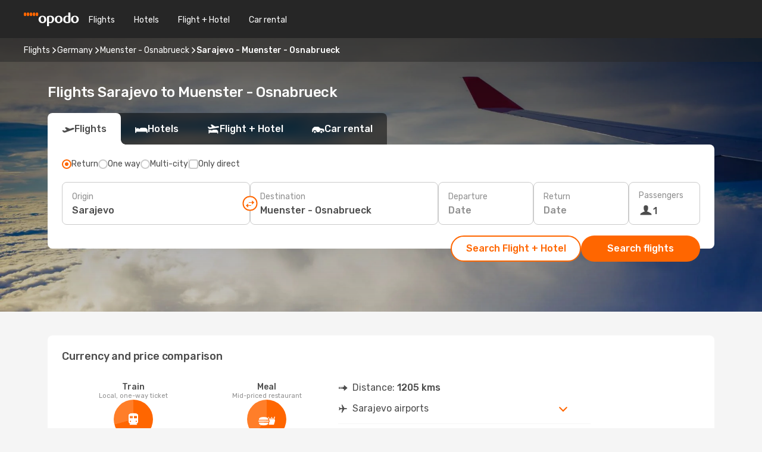

--- FILE ---
content_type: text/html;charset=utf-8
request_url: https://www.opodo.com/flights/sarajevo-munster/SJJ/FMO/
body_size: 44402
content:
<!DOCTYPE html>
<html  lang="en" dir="ltr">
<head><meta charset="utf-8">
<meta name="viewport" content="width=1168">
<title>Opodo flights to Muenster - Osnabrueck from Sarajevo - Book now!</title>
<meta name="format-detection" content="telephone=no">
<link rel="preload" as="style" href="https://fonts.googleapis.com/css2?family=Rubik:wght@300;400;500;600;700&display=swap" onload="this.rel='stylesheet'">
<meta name="og:description" content="Get flight deals from Sarajevo to Muenster - Osnabrueck. Simply select your desired city, compare prices on flight routes and book your holiday with Opodo!">
<meta name="og:title" content="Opodo flights to Muenster - Osnabrueck from Sarajevo - Book now!">
<meta name="robots" content="index, follow">
<meta name="og:image" content="https://a1.odistatic.net/images/landingpages/destinations/1920x800/destination-default_1920x800.jpg">
<meta name="og:type" content="website">
<meta name="description" content="Get flight deals from Sarajevo to Muenster - Osnabrueck. Simply select your desired city, compare prices on flight routes and book your holiday with Opodo!">
<meta name="og:url" content="https://www.opodo.com/flights/sarajevo-muenster-osnabrueck/SJJ/FMO/" rel="og:url">
<link rel="canonical" href="https://www.opodo.com/flights/sarajevo-muenster-osnabrueck/SJJ/FMO/" data-hid="e3fa780">
<link rel="alternate" href="https://www.opodo.de/fluege/sarajevo-munster/SJJ/FMO/" hreflang="de">
<link rel="alternate" href="https://www.opodo.com/flights/sarajevo-muenster-osnabrueck/SJJ/FMO/" hreflang="x-default">
<link rel="icon" href="/images/onefront/bluestone/OP/favicon.ico" type="image/x-icon" data-hid="2c9d455">
<script src="https://securepubads.g.doubleclick.net/tag/js/gpt.js" async="async"></script>
<script>
                    var gptadslots = [];
                    var googletag = googletag || {cmd:[]};
                    googletag.cmd.push(function() {
                        //Adslot 1 declaration
                        gptadslots.push(googletag.defineSlot('/4121/com_sites/opodo.com/sslp_dest', [[970,90],[970,250],[728,90]], 'top')
                            .setTargeting('pos', ['top'])
                            .addService(googletag.pubads()));
                        googletag.pubads().enableSingleRequest();
                        googletag.pubads().setTargeting('sslp_dest', [ 'SJJ-FMO' ]);
                        googletag.pubads().collapseEmptyDivs();
                        googletag.enableServices();
                    });
                </script>
<link rel="shortcut icon" href="/images/onefront/bluestone/OP/favicon.ico" type="image/x-icon" data-hid="9ad5b89">
<script type="text/javascript" data-hid="1a304df">
        var CONFIG_COOKIES_PURPOSE = {
            content_personalization: ["ngStorage"]
        };

        var GA_custom_dimension = {
            label: 'cmp_ad_agreement',
            purpose: 'advertising_personalization',
            vendor: 'google'
        };

        var GA_consent = {
            label: 'google_analytics_consent',
            vendor: 'c:googleana-2kgJLL8H'
        };

        var didomiStatus = null;
        var pageLanguage = 'en';

        function setDidomiListeners() {
            window.didomiEventListeners = window.didomiEventListeners || [];
            setDidomiPush();
        }

        function setDidomiPush() {
            window.didomiEventListeners.push({
                event: 'consent.changed',
                listener: function() {
                    doActionsOnConsentChanged();
                }
            });
        }

        function doActionsOnConsentChanged() {
            updateDidomiStatus();

            setGACustomDimension();

            setGAConsentInDataLayer();
        }

        function setGACustomDimension() {
            var customDimensionValue = isConsentSet() ? isVendorEnabled(GA_custom_dimension.vendor) : false;

            pushInDatalayer(GA_custom_dimension.label, customDimensionValue);
        }

        function setGAConsentInDataLayer() {
            var consentGA = isConsentSet() ? isVendorEnabled(GA_consent.vendor) : true;

            pushInDatalayer(GA_consent.label, consentGA);
        }

        function pushInDatalayer(label, value) {
            var objPush = {};
            objPush[label] = ''+value+'';

            window.dataLayer.push(objPush);
        }

        function updateDidomiStatus() {
            didomiStatus = Didomi.getUserConsentStatusForAll();
        }

        function isCookieEnabled(cookieName) {
            return (isConsentSet() && didomiStatus.purposes.enabled.indexOf(getCookieType(cookieName)) !== -1);
        }

        function isPurposeEnabled(purposeName) {
            return didomiStatus.purposes.enabled.indexOf(purposeName) !== -1;
        }

        function isVendorEnabled(vendorName) {
            return didomiStatus.vendors.enabled.indexOf(vendorName) !== -1;
        }

        function isConsentSet() {
            return didomiStatus !== null && (didomiStatus.purposes.enabled.length !== 0 || didomiStatus.purposes.disabled.length !== 0);
        }

        function getCookieType(cookieName) {
            for (var type in CONFIG_COOKIES_PURPOSE) {
                if (CONFIG_COOKIES_PURPOSE[type].indexOf(cookieName) !== -1) {
                    return type;
                }
            }
        }

        setDidomiListeners();
    </script>
<script type="text/javascript" data-hid="4a299c0">
        //Read Cookies
        var cookiesArray = [],
            cookies,
            mktTrack,
            mktportal,
            device_gtm = 'D',
            id_gtm = 'GTM-KKLQKF';

        function initReadCookies() {
            cookiesArray.push(document.cookie.match(/(device=[^;]+)/)[0]);

            mktTrack = document.cookie.match(/((mktTrack)=[^;]+)/);
            mktportal = document.cookie.match(/((mktportal)=[^;]+)/);

            mktTrack ? cookiesArray.push(mktTrack[0]) : '';
            mktportal ? cookiesArray.push(mktportal[0]) : '';

            cookies = createCookieObj(cookiesArray);

            if(cookies.device === 'tablet'){
                device_gtm = 'T';
            } else if (cookies.device === 'mobile') {
                device_gtm = 'M';
            }
        }

        function createCookieObj(c_value) {
            var obj = {},
                t_arr;

            if (c_value !== undefined) {
                for (var i = c_value.length - 1; i >= 0; i--) {
                    t_arr = c_value[i].split(/=(.+)/);
                    obj[t_arr[0]] = t_arr[1];
                }
            } else {
                obj = {
                    utmcsr: 'no_GA',
                    utmcmd: 'no_GA'
                }
            }
            return obj;
        }

        function getCookie (name) {
            const nameEQ = name + '=';
            const ca = document.cookie.split(';');
            for (let i = 0; ca.length > i; i++) {
                let c = ca[i];
                while (c.charAt(0) === ' ') { c = c.substring(1, c.length); }
                if (c.indexOf(nameEQ) === 0) { return c.substring(nameEQ.length, c.length); }
            }
            return null;
        }

        initReadCookies();
    </script>
<script type="text/javascript" data-hid="40ffd0a">
        function getParamMktportal() {
            var resultRegExp = document.location.search.match(/(MPortal|mktportal)=([^&]+)/);
            return resultRegExp !== null ? resultRegExp[2] : "";
        }

        function setCookie(name,value, days) {
            var expires = 60 * 60 * 24 * days;
            var domainName = '.opodo.com';

            if (cookies.mktportal === undefined || value !== "") {
                document.cookie = name + "=" + (value || "")  + "; max-age=" + expires + "; path=/; domain=" + domainName;

                cookies.mktportal = value;
            }
        }

        setCookie("mktportal", getParamMktportal(), 30);
    </script>
<script type="text/javascript" data-hid="15f630e">
        function getCountry() {
            return 'GB';
        }

        var dataLayerConfiguration = {
            site_type: device_gtm,
            page_url : document.location.pathname + document.location.search,
            cod_lang: 'en'+'_'+getCountry(),
            page_category: 'SSLP_city_pairs',
            sso: sessionStorage.getItem("thirdPartyTrackingData") ? sessionStorage.getItem("thirdPartyTrackingData").search('SSO_1') !== -1 : false,
            mktsession_id: getCookie('mktSession') || '',
        };

        var dataLayerABConf = {};

        if(cookies.mktportal) {
            dataLayerABConf.mktportal = cookies.mktportal;
        }

        (function prepareDataLayerConfiguration() {
            for (var property in dataLayerABConf) {
                if (dataLayerABConf.hasOwnProperty(property)) {
                    dataLayerConfiguration[property] = dataLayerABConf[property];
                }
            }
        })();

        analyticsEvent = function() {};
        window.dataLayer = window.dataLayer || [];

        dataLayer.push(dataLayerConfiguration);

        // Init custom dimensions
        setGACustomDimension();
        setGAConsentInDataLayer();
    </script>
<script type="text/javascript" data-hid="196944d">
        var tc_values = cookies.mktTrack ? cookies.mktTrack.match(/([^|]+)/g) : undefined,
        tc_obj = createCookieObj(tc_values),
        tc_device = cookies.device.substring(0,1),
        DEFAULT_UTM_SOURCE = 'google',
        DEFAULT_UTM_MEDIUM = 'cpc',
        arrival_city_code = '',
        departure_city_code = '';

        /**
         * @brief This function reads cookies and updates  value for variables tc_vars.mkt_utm.
         * @pre tc_vars object should be created before
         * @post tc_vars.mkt_utm_campaign_cookie, tc_vars.mkt_utm_source_cookie and tc_vars.mkt_utm_medium_cookie
         * are updated with the mktTrack cookie values.
         */
        function updateUtm() {
            initReadCookies();
            let tc_values = cookies.mktTrack ? cookies.mktTrack.match(/([^|]+)/g) : undefined;
            tc_obj = createCookieObj(tc_values);

            tc_vars.mkt_utm_campaign_cookie = tc_obj.utmccn || '';
            tc_vars.mkt_utm_source_cookie = tc_obj.utmcsr || '';
            tc_vars.mkt_utm_medium_cookie = tc_obj.utmcmd || '';

            (function checkAndSetGAClientId(maxCalls = 10, currentCall = 0) {
                const gaClientId = getGoogleAnalyticsClientId(getCookie('_ga'));
                if (gaClientId) {
                    window.tc_vars = window.tc_vars || {};
                    window.tc_vars.ext_ga_client_id = gaClientId;
                } else if (currentCall < maxCalls) {
                    setTimeout(() => checkAndSetGAClientId(maxCalls, currentCall + 1), 800);
                }
            })();
        }

        function getGoogleAnalyticsClientId(cookieValue) {
            if (cookieValue) {
                const parts = cookieValue.split('.');
                if (parts.length === 4) {
                    return parts[2] + '.' + parts[3];
                }
            }
            return '';
        }
    </script>
<script type="text/javascript" data-hid="bd33ae">
        //gclid is a tracking parameter used by Google to pass information to Google Analytics and Adwords
        if (tc_obj.utmgclid) {
            tc_obj.utmcsr = DEFAULT_UTM_SOURCE;
            tc_obj.utmcmd = DEFAULT_UTM_MEDIUM;
        }

        var tc_vars = {
            env_template : 'sslp',
            env_work : 'prod',
            env_market : getCountry(),
            env_language : 'en',
            env_site_type: tc_device,
            env_brand_code: 'O',
            env_brand: 'opodo',
            env_currency_code: 'EUR',
            page_category: 'sslp',
            page_url: window.location.href.split('?')[0],
            page_name: 'sslp_CityPair',
            mkt_utm_campaign_cookie: tc_obj.utmccn || '',
            mkt_utm_source_cookie: tc_obj.utmcsr || '',
            mkt_utm_medium_cookie: tc_obj.utmcmd || '',
            mkt_utm_content_cookie: tc_obj.utmcct || '',
            mkt_utm_term_cookie: tc_obj.utmctr || '',
            mkt_portal: cookies.mktportal || '',
            flight_arrival_city_code: arrival_city_code,
            flight_departure_city_code: departure_city_code,
            edo_browser_id: sessionStorage.getItem('tc_vars') ? JSON.parse(sessionStorage.getItem('tc_vars'))?.edo_browser_id : '',
        };
    </script>
<script type="text/javascript" data-hid="30ab8af">
        function reloadTMSContainer () {
            tC.container.reload({events: {page: [{},{}]}});
        }
    </script>
<script async onload="reloadTMSContainer()" src="//cdn.tagcommander.com/4250/tc_eDreamsODIGEO_79.js" data-hid="12eab05"></script>
<script type="text/javascript" data-hid="4bb012b">
        function setDidomiConfig() {
            const config = {
                app: {
                    privacyPolicyURL: 'https://www.opodo.com/privacy-policy/',
                },
                languages: {
                    enabled: [pageLanguage],
                    default: pageLanguage
                }
            };

            window.didomiConfig = config;
        }

        window.didomiOnReady = window.didomiOnReady || [];
        window.didomiOnReady.push(didomiReady);


        function didomiReady() {
            updateDidomiStatus();

            setGACustomDimension();

            setGAConsentInDataLayer();

            updateUtm();

            loadGTM(window,document,'script','dataLayer',id_gtm);

            if (window?.dataLayer) {
                window.dataLayer[0].didomiExperimentId = window?.tc_array_events?.didomiExperimentId;
                window.dataLayer[0].didomiExperimentUserGroup = window?.tc_array_events?.didomiExperimentUserGroup;
            }
        }

        function didomiTimeout() {
            if (!didomiStatus) {
                loadGTM(window,document,'script','dataLayer',id_gtm);
                tC.event.didomiReady(window, {"didomiVendorsConsent": "fallBackConsent"});
            }
        }

        function didomiLoader() {
            setTimeout(didomiTimeout, 5000);

            didomiLoadScript('c81d422d-223b-4c8a-8b2e-099d6fa3acb9');
        }

        function didomiLoadScript(didomiApiKey) {
            window.gdprAppliesGlobally=true;
            function a(e){
                if(!window.frames[e]){
                    if(document.body&&document.body.firstChild){
                        var t=document.body;
                        var n=document.createElement("iframe");
                        n.style.display="none";
                        n.name=e;
                        n.title=e;
                        t.insertBefore(n,t.firstChild)
                    }
                    else{
                        setTimeout(function(){a(e)},5)
                    }
                }
            }
            function e(n,r,o,c,s){
                function e(e,t,n,a){
                    if(typeof n!=="function"){return}
                    if(!window[r]){
                        window[r]=[]
                    }
                    var i=false;
                    if(s){
                        i=s(e,t,n)
                    }
                    if(!i){
                        window[r].push({command:e,parameter:t,callback:n,version:a})
                    }
                }
                e.stub=true;
                function t(a){
                    if(!window[n]||window[n].stub!==true){return}
                    if(!a.data){return}
                    var i=typeof a.data==="string";
                    var e;
                    try{e=i?JSON.parse(a.data):a.data}
                    catch(t){return}
                    if(e[o]){
                        var r=e[o];
                        window[n](r.command,r.parameter,function(e,t){
                            var n={};
                            n[c]={returnValue:e,success:t,callId:r.callId};
                            a.source.postMessage(i?JSON.stringify(n):n,"*")
                        },r.version)
                    }
                }
                if("undefined"[n]!=="function"){
                    window[n]=e;
                    if(window.addEventListener){
                        window.addEventListener("message",t,false)
                    }
                    else{
                        window.attachEvent("onmessage",t)}
                }
            }
            e("__tcfapi","__tcfapiBuffer","__tcfapiCall","__tcfapiReturn");a("__tcfapiLocator");

            (function(e){
                var t=document.createElement("script");
                t.id="spcloader";
                t.type="text/javascript";
                t.async=true;
                t.src="https://sdk.privacy-center.org/"+e+"/loader.js?target="+document.location.hostname;t.charset="utf-8";
                var n=document.getElementsByTagName("script")[0];
                n.parentNode.insertBefore(t,n)
            })(didomiApiKey);
        }

        setDidomiConfig();

       didomiLoader();
    </script>
<script type="text/javascript" data-hid="7f260c0">
        domainName = 'opodo.com';
        domainNameSearch = 'www.opodo.com';
        //If an AB test is running the placeholder will be replaced by a push instruction
        //to set the ga custom dimensions with the value of MultitestCfg partitions winners:

        var countryCode = getCountry();
        var lang = 'en';
    </script>
<script type="text/javascript" data-hid="f37a6b">
        function loadGTM (w,d,s,l,i){w[l]=w[l]||[];w[l].push({'gtm.start':
        new Date().getTime(),event:'gtm.js'});var f=d.getElementsByTagName(s)[0],
        j=d.createElement(s),dl=l!='dataLayer'?'&amp;l='+l:'';j.async=true;j.src=
        '//www.googletagmanager.com/gtm.js?id='+i+dl;f.parentNode.insertBefore(j,f);
        }
    </script>
<script type="text/javascript" data-hid="777b523">
        /**
         * @desc This function is used in an intervals in order to check if the mktTrack cookie value changes, in this case
         * it performs a push into dataLayer object with the new value.
         * @post If the push is done, the interval is stoped.
         */
        function mktTrackCookieUpdate(cookie) {
            dataLayer.push({'event': 'mkttrack', 'mktTrack':cookie.match(new RegExp('mktTrack=([^;]+)'))[1]});
        }

        function doTrack() {
            var mktportal = cookies["mktportal"] === undefined ? "" : cookies["mktportal"];
            track('OPGB', mktportal, 'SSLP', false, mktTrackCookieUpdate);
        }

        function loadScript(src, callback) {
            var a = document.createElement('script'),
                f = document.getElementsByTagName('head')[0];

            a.async = true;
            a.type = 'text/javascript';
            a.src = src;

            if (callback !== null){
                if (a.readyState) { // IE, incl. IE9
                    a.onreadystatechange = function() {
                        if (a.readyState == "loaded" || a.readyState == "complete") {
                            a.onreadystatechange = null;
                            callback();
                        }
                    };
                } else {
                    a.onload = function() { // Other browsers
                        callback();
                    };
                }
            }

            f.appendChild(a);
        }
    </script>
<script type="text/javascript" data-hid="7ca9d41">loadScript("/marketing-channel/client/v3/marketing-channel.min.js", doTrack);</script>
<link rel="stylesheet" href="/sslp-itinerary-frontend/static-content/_nuxt/op.1ace6eef.css">
<link rel="modulepreload" as="script" crossorigin href="/sslp-itinerary-frontend/static-content/_nuxt/entry.15e136a3.js">
<link rel="modulepreload" as="script" crossorigin href="/sslp-itinerary-frontend/static-content/_nuxt/op.e89bd899.js">
<link rel="modulepreload" as="script" crossorigin href="/sslp-itinerary-frontend/static-content/_nuxt/AirlineInterlinking.a7debbea.js">
<link rel="modulepreload" as="script" crossorigin href="/sslp-itinerary-frontend/static-content/_nuxt/SslpHead.ed176728.js">
<link rel="modulepreload" as="script" crossorigin href="/sslp-itinerary-frontend/static-content/_nuxt/common.49bac66f.js">
<link rel="modulepreload" as="script" crossorigin href="/sslp-itinerary-frontend/static-content/_nuxt/nuxt-link.3df709af.js">
<link rel="modulepreload" as="script" crossorigin href="/sslp-itinerary-frontend/static-content/_nuxt/vue.f36acd1f.89c21024.js">
<link rel="modulepreload" as="script" crossorigin href="/sslp-itinerary-frontend/static-content/_nuxt/useFetchRouteDetails.8c9f33eb.js">
<link rel="modulepreload" as="script" crossorigin href="/sslp-itinerary-frontend/static-content/_nuxt/CheapestTimeToFly.1a609d84.js">
<link rel="modulepreload" as="script" crossorigin href="/sslp-itinerary-frontend/static-content/_nuxt/useInterlink.218efa6a.js">
<link rel="modulepreload" as="script" crossorigin href="/sslp-itinerary-frontend/static-content/_nuxt/ViewMore.3b8b42c9.js">
<link rel="modulepreload" as="script" crossorigin href="/sslp-itinerary-frontend/static-content/_nuxt/CardPrice.74167a71.js">
<link rel="modulepreload" as="script" crossorigin href="/sslp-itinerary-frontend/static-content/_nuxt/CityPairsPageContent.d16fa58c.js">
<link rel="modulepreload" as="script" crossorigin href="/sslp-itinerary-frontend/static-content/_nuxt/PageLayout.8ff2eeb0.js">
<link rel="modulepreload" as="script" crossorigin href="/sslp-itinerary-frontend/static-content/_nuxt/useSearch.f066f564.js">
<link rel="modulepreload" as="script" crossorigin href="/sslp-itinerary-frontend/static-content/_nuxt/useAutocomplete.a2c112b2.js">
<link rel="modulepreload" as="script" crossorigin href="/sslp-itinerary-frontend/static-content/_nuxt/DatePicker.55c96ff3.js">
<link rel="modulepreload" as="script" crossorigin href="/sslp-itinerary-frontend/static-content/_nuxt/PassengerRow.853775a4.js">
<link rel="modulepreload" as="script" crossorigin href="/sslp-itinerary-frontend/static-content/_nuxt/SeoInterlinking.099fe690.js">
<link rel="modulepreload" as="script" crossorigin href="/sslp-itinerary-frontend/static-content/_nuxt/useSeoInterlinkingLinks.e7d857f8.js">
<link rel="modulepreload" as="script" crossorigin href="/sslp-itinerary-frontend/static-content/_nuxt/InfoBlocks.7ad2f7ec.js">
<link rel="modulepreload" as="script" crossorigin href="/sslp-itinerary-frontend/static-content/_nuxt/useInfoblocks.6efa2b19.js">
<link rel="modulepreload" as="script" crossorigin href="/sslp-itinerary-frontend/static-content/_nuxt/useWidgetVisibility.04f7c406.js">
<link rel="modulepreload" as="script" crossorigin href="/sslp-itinerary-frontend/static-content/_nuxt/AutoContent.bb88c719.js">
<link rel="modulepreload" as="script" crossorigin href="/sslp-itinerary-frontend/static-content/_nuxt/DealsContainer.ec882cad.js">
<link rel="modulepreload" as="script" crossorigin href="/sslp-itinerary-frontend/static-content/_nuxt/SeoContent.3c2e48bc.js">
<link rel="modulepreload" as="script" crossorigin href="/sslp-itinerary-frontend/static-content/_nuxt/useStructuredData.cb99ab8a.js">
<link rel="modulepreload" as="script" crossorigin href="/sslp-itinerary-frontend/static-content/_nuxt/useLastMinuteLinks.24bea92a.js">







<script type="module" src="/sslp-itinerary-frontend/static-content/_nuxt/entry.15e136a3.js" crossorigin></script></head>
<body  class="odf-bg-secondary fonts-loading loading"><div id="__nuxt"><!--[--><!--[--><header class="header"><div id="header-logo-url" class="header-logo"><svg><use href="/sslp-itinerary-frontend/static-content/_nuxt/logo-OP.e9090f22.svg#main" xlink:href="/sslp-itinerary-frontend/static-content/_nuxt/logo-OP.e9090f22.svg#main" width="100%" height="100%"></use></svg></div><div class="header-desktop-start"><div class="header-tabs odf-tabs odf-tabs-header"><!--[--><a class="header-tabs-item" href="https://www.opodo.com/flights/">Flights</a><a class="header-tabs-item" href="https://www.opodo.com/hotels/">Hotels</a><a class="header-tabs-item" href="https://www.opodo.com/flights-hotels/">Flight + Hotel</a><a class="header-tabs-item" href="https://carhire.opodo.com/en/?clientId=314911" rel="nofollow">Car rental</a><!--]--></div></div><div class="header-desktop-end"><!--[--><!--]--><div class="currencySwitcher"><button type="button" class="currencySwitcher-outside"><img src="/images/onefront/flags/flags@2x.png" class="currencySwitcher-img currencySwitcher-img-UK" alt="GB"><span>EN</span><span> (€) </span></button><div class="currencySwitcher-inside"><div class="currencySwitcher-header"><span>Opodo is now available in the following countries:</span></div><div class="currencySwitcher-main"><div class="currencySwitcher-continents"><!--[--><div class="currencySwitcher-continent"><span class="currencySwitcher-continent-title">Europe</span><div class="currencySwitcher-countries"><!--[--><a href="https://www.opodo.de/fluege/sarajevo-munster/SJJ/FMO/" lang="de-DE" class="currencySwitcher-country"><img src="/images/onefront/flags/flags@2x.png" class="currencySwitcher-img currencySwitcher-img-DE" alt="DE"><span>Deutschland (€)</span></a><!--]--></div></div><!--]--></div><!----></div><div class="currencySwitcher-footer"><button type="button">Close</button></div></div></div></div></header><section class="searcher" style="background-image:linear-gradient(rgba(0, 0, 0, 0.5), rgba(0, 0, 0, 0)), url(/images/landingpages/destinations/1920x800/destination-default_1920x800.jpg);background-position-y:0%;"><div class="breadcrumb breadcrumb__dark"><ol class="breadcrumb-list" vocab="http://schema.org/" typeof="BreadcrumbList"><!--[--><li property="itemListElement" typeof="ListItem" class="breadcrumb-item"><a href="https://www.opodo.com/flights/" property="item" typeof="WebPage"><span class="breadcrumb-content" property="name">Flights</span></a><i class="odf-icon odf-icon-s odf-icon-arrow-right" aria-hidden="true"></i><meta property="position" content="1"></li><li property="itemListElement" typeof="ListItem" class="breadcrumb-item"><a href="https://www.opodo.com/flights/germany/DE/" property="item" typeof="WebPage"><span class="breadcrumb-content" property="name">Germany</span></a><i class="odf-icon odf-icon-s odf-icon-arrow-right" aria-hidden="true"></i><meta property="position" content="2"></li><li property="itemListElement" typeof="ListItem" class="breadcrumb-item"><a href="https://www.opodo.com/flights/muenster-osnabrueck/FMO/" property="item" typeof="WebPage"><span class="breadcrumb-content" property="name">Muenster - Osnabrueck</span></a><i class="odf-icon odf-icon-s odf-icon-arrow-right" aria-hidden="true"></i><meta property="position" content="3"></li><li property="itemListElement" typeof="ListItem" class="breadcrumb-item"><span class="is-current breadcrumb-content" property="name">Sarajevo - Muenster - Osnabrueck</span><!----><meta property="position" content="4"></li><!--]--></ol></div><header><!----><h1>Flights Sarajevo to Muenster - Osnabrueck</h1></header><div class="searcher-body"><div><div class="searchBox"><!----><div class="searchBox-tabs"><div class="active" id="flightsTab"><i class="odf-icon-flight" aria-hidden="true"></i><span>Flights</span></div><div class="" id="hotelsTab"><i class="odf-icon-hotel" aria-hidden="true"></i><span>Hotels</span></div><div class="" id="flightsHotelTab"><i class="odf-icon-flight-hotel" aria-hidden="true"></i><span>Flight + Hotel</span></div><!----><div class="" id="carsTab"><i class="odf-icon-car" aria-hidden="true"></i><span>Car rental</span></div></div><div class="searchBox-content"><div class="searchBox-flightsTypes"><input id="return-radioButton" type="radio" checked><label class="searchBox-flightsType searchBox-flightsType-label" for="return-radioButton"><i aria-hidden="true"></i><span id="return-label">Return</span></label><input id="oneWay-radioButton" type="radio"><label class="searchBox-flightsType searchBox-flightsType-label" for="oneWay-radioButton"><i aria-hidden="true"></i><span id="oneWay-label">One way </span></label><input id="multiStop-radioButton" type="radio"><label class="searchBox-flightsType searchBox-flightsType-label" for="multiStop-radioButton"><i aria-hidden="true"></i><span id="multistop-label">Multi-city</span></label><div class="searchBox-flightsTypes-separator"></div><input id="direct-flights-checkbox" type="checkbox"><label class="searchBox-flightsType searchBox-flightsType-label searchBox-flightsType--direct" for="direct-flights-checkbox"><i class="odf-icon-tick" aria-hidden="true"></i><span>Only direct</span></label></div><!----><div class="searchBox-body"><div class="searchBox-rows"><div style="display:none;" class="searchBox-calendar"><div class="searchBox-calendar-window"><div class="datepicker" style="transform:translateX(0px);"><!--[--><!--]--><!--[--><!--]--></div></div><div class="searchBox-calendar-arrow-container-left"><button class="searchBox-calendar-arrow" disabled><i class="odf-icon odf-icon-arrow-left" aria-hidden="true"></i></button></div><div class="searchBox-calendar-arrow-container-right"><button class="searchBox-calendar-arrow"><i class="odf-icon odf-icon-arrow-right" aria-hidden="true"></i></button></div><div class="searchBox-close"><!----><!----><button id="done-button" class="button-primary button__fit mis-auto">Close</button></div></div><!--[--><div class="searchBox-row"><div class="searchBox-row-inputs"><div class="searchBox-row-cities searchBox-row-collapse"><div id="ORIGIN-location-0" class="searchBox-box"><!----><label>Origin</label><!--[--><input value="" placeholder="Where from?" type="text" maxlength="128" autocapitalize="off" autocorrect="off" autocomplete="off" spellcheck="false"><!----><!--]--><!----><!----></div><button class="searchBox-swapButton" type="button"><i class="searchBox-swapButton-icon" aria-hidden="true"></i></button><div id="DESTINATION-location-0" class="searchBox-box"><!----><label>Destination</label><!--[--><input value="" placeholder="Where to?" type="text" maxlength="128" autocapitalize="off" autocorrect="off" autocomplete="off" spellcheck="false"><!----><!--]--><!----><!----></div></div><div class="searchBox-row-dates searchBox-row-collapse"><div id="OUTBOUND-date-0" class="searchBox-box searchBox-box-date"><!----><label>Departure</label><span class="searchBox-box-placeholder">Date</span><!----><!----></div><div id="INBOUND-date-0" class="searchBox-box searchBox-box-date"><!----><label>Return</label><span class="searchBox-box-placeholder">Date</span><!----><!----></div></div></div><div class="searchBox-row-action"><!--[--><div id="passenger-selector" class="searchBox-box searchBox-box-passengers"><label>Passengers</label><div class="searchBox-passengers-input"><i class="odf-icon-pax" aria-hidden="true"></i><span class="searchBox-box-plain-text">1</span></div></div><!----><!--]--><!----><!----></div></div><!--]--></div><!----></div><!----><div class="searchBox-buttons"><button id="search-dp-btn">Search Flight + Hotel</button><button id="search-btn">Search flights</button><!----><!----></div></div><!----></div></div></div><div class="trustpilot-container"><div class="trustpilot"><span></span></div></div></section><!----><!----><!----><div class="advertBanner"><div id="top" style="display:none;"></div></div><!----><!--[--><!----><section id="cheapest-days" class="cheapestTime"><header><div class="cheapestTime-title"><h2>Cheapest time to fly from Sarajevo to Muenster - Osnabrueck</h2><span>If you’re planning to fly this route soon, keep in mind that the lowest fares are usually available <strong>at the beginning of</strong> <strong>February</strong>. Take advantage of this period to save on your flight tickets and make the most of your trip. Please note that prices may change after your search.</span></div><!----></header><div class="cheapestTime-main"><div class="cheapestTime-info" style="transform:translateX(0);"><span class="cheapestTime-info-date">week: Feb 2 - Feb 8</span><div class="cheapestTime-info-search"><span class="cheapestTime-info-price">Flights from just <span>€546</span></span><a alt="Go to search" href="https://www.opodo.com/travel/?locale=en#results/type=O;buyPath=1003;from=null;to=null;dep=2026-02-03;adults=1;children=0;infants=0;internalSearch=false;collectionmethod=false;" rel="nofollow"><button>Search</button></a></div></div><div class="cheapestTime-container"><!--[--><div class="cheapestTime-column__noPrice cheapestTime-column" style="height:0px;"><i aria-hidden="true"></i><!----></div><div class="cheapestTime-column__selected cheapestTime-column" style="height:200px;"><span>€546</span><div class="cheapestTime-column__selected-line"></div></div><div class="cheapestTime-column__noPrice cheapestTime-column" style="height:0px;"><i aria-hidden="true"></i><!----></div><div class="cheapestTime-column__noPrice cheapestTime-column" style="height:0px;"><i aria-hidden="true"></i><!----></div><div class="cheapestTime-column__noPrice cheapestTime-column" style="height:0px;"><i aria-hidden="true"></i><!----></div><div class="cheapestTime-column__noPrice cheapestTime-column" style="height:0px;"><i aria-hidden="true"></i><!----></div><div class="cheapestTime-column__noPrice cheapestTime-column" style="height:0px;"><i aria-hidden="true"></i><!----></div><div class="cheapestTime-column__noPrice cheapestTime-column" style="height:0px;"><i aria-hidden="true"></i><!----></div><div class="cheapestTime-column__noPrice cheapestTime-column" style="height:0px;"><i aria-hidden="true"></i><!----></div><div class="cheapestTime-column__noPrice cheapestTime-column" style="height:0px;"><i aria-hidden="true"></i><!----></div><div class="cheapestTime-column__noPrice cheapestTime-column" style="height:0px;"><i aria-hidden="true"></i><!----></div><div class="cheapestTime-column__noPrice cheapestTime-column" style="height:0px;"><i aria-hidden="true"></i><!----></div><!--]--></div><div class="cheapestTime-months"><!----><!--[--><span class="cheapestTime-month__has-sibling">January</span><span class="">February</span><span class=""></span><span class=""></span><span class="cheapestTime-month__has-sibling"></span><span class="">March</span><span class=""></span><span class=""></span><span class=""></span><span class="cheapestTime-month__has-sibling"></span><span class="">April</span><span class=""></span><!--]--><i class="cheapestTime-months-next" aria-hidden="true"></i></div></div></section><!----><!----><section class="widgetSeoContainer"><div><div class="routeInfo-sections"><div class="costComparison"><h4>Currency and price comparison</h4><!--[--><!--[--><div class="costComparison-items"><!--[--><div style="" class="costComparison-item"><div class="costComparison-item-header"><span>Train</span><span>Local, one-way ticket</span></div><div class="costComparison-item-graph" style="--percentage:254.4502617801047deg;"><i class="odf-icon-subway" aria-hidden="true"></i><div class="costComparison-item-data"><span>140%</span><span>Trains are 140% more expensive in Muenster - Osnabrueck than in Sarajevo.</span></div></div><div class="costComparison-item-cities"><div class="costComparison-item-city"><span class="costComparison-item-city-name">Sarajevo</span><span class="costComparison-item-city-price">€1.12</span></div><div class="costComparison-item-city"><span class="costComparison-item-city-name">Muenster - Osnabrueck</span><span class="costComparison-item-city-price">€2.70</span></div></div></div><div style="" class="costComparison-item"><div class="costComparison-item-header"><span>Meal</span><span>Mid-priced restaurant</span></div><div class="costComparison-item-graph" style="--percentage:219.735503560529deg;"><i class="odf-icon-food" aria-hidden="true"></i><div class="costComparison-item-data"><span>60%</span><span>The average meal is 60% more expensive in Muenster - Osnabrueck than in Sarajevo.</span></div></div><div class="costComparison-item-cities"><div class="costComparison-item-city"><span class="costComparison-item-city-name">Sarajevo</span><span class="costComparison-item-city-price">€7.66</span></div><div class="costComparison-item-city"><span class="costComparison-item-city-name">Muenster - Osnabrueck</span><span class="costComparison-item-city-price">€12.00</span></div></div></div><div style="" class="costComparison-item"><div class="costComparison-item-header"><span>Taxi</span><span>Standard daytime start rate</span></div><div class="costComparison-item-graph" style="--percentage:272.72727272727275deg;"><i class="odf-icon-ground-transport-taxi" aria-hidden="true"></i><div class="costComparison-item-data"><span>210%</span><span>Taxis are 210% more expensive in Muenster - Osnabrueck than in Sarajevo.</span></div></div><div class="costComparison-item-cities"><div class="costComparison-item-city"><span class="costComparison-item-city-name">Sarajevo</span><span class="costComparison-item-city-price">€1.28</span></div><div class="costComparison-item-city"><span class="costComparison-item-city-name">Muenster - Osnabrueck</span><span class="costComparison-item-city-price">€4.00</span></div></div></div><div style="" class="costComparison-item"><div class="costComparison-item-header"><span>Coffee</span><span>Regular cappuccino</span></div><div class="costComparison-item-graph" style="--percentage:236.0655737704918deg;"><i class="odf-icon-coffee-cup" aria-hidden="true"></i><div class="costComparison-item-data"><span>90%</span><span>Coffee is 90% more expensive in Muenster - Osnabrueck than in Sarajevo.</span></div></div><div class="costComparison-item-cities"><div class="costComparison-item-city"><span class="costComparison-item-city-name">Sarajevo</span><span class="costComparison-item-city-price">€1.89</span></div><div class="costComparison-item-city"><span class="costComparison-item-city-name">Muenster - Osnabrueck</span><span class="costComparison-item-city-price">€3.60</span></div></div></div><!--]--></div><!--]--><!----><!--]--></div><div class="routeInfo-sections__right"><!----><!--[--><div class="routeInfo-distance"><i class="odf-icon odf-icon-stops" aria-hidden="true"></i><span>Distance: </span><span>1205 kms</span></div><div class="routeInfo-airports accordion-body"><div class="accordion-item"><div class="accordion-exterior"><i class="odf-icon odf-icon-flight-right" aria-hidden="true"></i><span>Sarajevo airports</span></div><div class="accordion-interior"><!--[--><div class="routeInfo-airport-city"><span>Butmir (SJJ)</span><span class="airport-info-panel-distance">How far from city centre: 8 kms</span></div><!--]--></div></div><div class="accordion-item"><div class="accordion-exterior"><i class="odf-icon odf-icon-flight-left" aria-hidden="true"></i><span>Muenster - Osnabrueck airports</span></div><div class="accordion-interior"><!--[--><div class="routeInfo-airport-city"><span>Münster - Osnabrück (FMO)</span><span class="airport-info-panel-distance">How far from city centre: 19 kms</span></div><!--]--></div></div></div><!--]--></div></div></div></section><section id="expert-advise" class="widgetSeoContainer"><!--[--><!--[--><!----><div id="fromOrigin"><h2></h2><div><p>Discover cheap flights from Sarajevo to Muenster - Osnabrueck with the Opodo search engine. By using our flight comparison tool, you'll be able to find your flight selection at the cheapest price available on the market. You can also filter price, timings, airports and more to find the best route to Muenster - Osnabrueck that suits your needs. Using our 'smart choice' option, Opodo's engine will find the cheapest and most convenient flight out of the list of results, letting you save time and money on booking your flight from Sarajevo to Muenster - Osnabrueck. Additionally, you can also book a hotel or a car for hire to complete your booking process. You can also download the Opodo App to save on flights and receive exclusive discounts by subscribing to our newsletter. Let us help you book the perfect holiday, save money and effort by using Opodo's flight search engine and enjoy your holiday knowing you got the best flight deals. So remember, introduce your flight details, hit search and you're on your way! The perfect holiday is just around the corner, book now.</p></div></div><!----><!--]--><!--]--></section><!----><section class="seoInterlinking"><header id="interlinking"><p class="seoInterlinking__title">Plan your trip</p></header><div class="seoInterlinking-tabs"><!--[--><span class="active">Popular Flight Routes</span><span class="">Other popular routes to explore</span><!--]--></div><!--[--><ul style=""><!--[--><li><a href="https://www.opodo.com/flights/sarajevo-dubrovnik/SJJ/DBV/">Flights from Sarajevo to Dubrovnik</a></li><li><a href="https://www.opodo.com/flights/sarajevo-tivat/SJJ/TIV/">Flights from Sarajevo to Tivat</a></li><li><a href="https://www.opodo.com/flights/sarajevo-split/SJJ/SPU/">Flights from Sarajevo to Split</a></li><li><a href="https://www.opodo.com/flights/sarajevo-podgorica/SJJ/TGD/">Flights from Sarajevo to Podgorica</a></li><li><a href="https://www.opodo.com/flights/sarajevo-belgrade/SJJ/BEG/">Flights from Sarajevo to Belgrade</a></li><li><a href="https://www.opodo.com/flights/sarajevo-zadar/SJJ/ZAD/">Flights from Sarajevo to Zadar</a></li><li><a href="https://www.opodo.com/flights/sarajevo-pristina/SJJ/PRN/">Flights from Sarajevo to Pristina</a></li><li><a href="https://www.opodo.com/flights/sarajevo-zagreb/SJJ/ZAG/">Flights from Sarajevo to Zagreb</a></li><li><a href="https://www.opodo.com/flights/sarajevo-tirana/SJJ/TIA/">Flights from Sarajevo to Tirana</a></li><li><a href="https://www.opodo.com/flights/sarajevo-timisoara/SJJ/TSR/">Flights from Sarajevo to Timisoara</a></li><li><a href="https://www.opodo.com/flights/cologne-bonn-muenster-osnabrueck/CGN/FMO/">Flights from Cologne-Bonn to Muenster - Osnabrueck</a></li><li><a href="https://www.opodo.com/flights/frankfurt-muenster-osnabrueck/FRA/FMO/">Flights from Frankfurt to Muenster - Osnabrueck</a></li><li><a href="https://www.opodo.com/flights/nuremberg-muenster-osnabrueck/NUE/FMO/">Flights from Nuremberg to Muenster - Osnabrueck</a></li><li><a href="https://www.opodo.com/flights/stuttgart-muenster-osnabrueck/STR/FMO/">Flights from Stuttgart to Muenster - Osnabrueck</a></li><li><a href="https://www.opodo.com/flights/berlin-muenster-osnabrueck/BER/FMO/">Flights from Berlin to Muenster - Osnabrueck</a></li><li><a href="https://www.opodo.com/flights/dresden-muenster-osnabrueck/DRS/FMO/">Flights from Dresden to Muenster - Osnabrueck</a></li><li><a href="https://www.opodo.com/flights/basel-mulhouse-muenster-osnabrueck/EAP/FMO/">Flights from Basel-Mulhouse to Muenster - Osnabrueck</a></li><li><a href="https://www.opodo.com/flights/paris-muenster-osnabrueck/PAR/FMO/">Flights from Paris to Muenster - Osnabrueck</a></li><li><a href="https://www.opodo.com/flights/munich-muenster-osnabrueck/MUC/FMO/">Flights from Munich to Muenster - Osnabrueck</a></li><li><a href="https://www.opodo.com/flights/zurich-muenster-osnabrueck/ZRH/FMO/">Flights from Zurich to Muenster - Osnabrueck</a></li><li><a href="https://www.opodo.com/flights/sarajevo-dortmund/SJJ/DTM/">Flights from Sarajevo to Dortmund</a></li><li><a href="https://www.opodo.com/flights/sarajevo-duesseldorf/SJJ/DUS/">Flights from Sarajevo to Duesseldorf</a></li><li><a href="https://www.opodo.com/flights/sarajevo-cologne-bonn/SJJ/CGN/">Flights from Sarajevo to Cologne-Bonn</a></li><li><a href="https://www.opodo.com/flights/sarajevo-bremen/SJJ/BRE/">Flights from Sarajevo to Bremen</a></li><li><a href="https://www.opodo.com/flights/sarajevo-hannover/SJJ/HAJ/">Flights from Sarajevo to Hannover</a></li><li><a href="https://www.opodo.com/flights/sarajevo-eindhoven/SJJ/EIN/">Flights from Sarajevo to Eindhoven</a></li><li><a href="https://www.opodo.com/flights/sarajevo-amsterdam/SJJ/AMS/">Flights from Sarajevo to Amsterdam</a></li><li><a href="https://www.opodo.com/flights/sarajevo-rotterdam/SJJ/RTM/">Flights from Sarajevo to Rotterdam</a></li><li><a href="https://www.opodo.com/flights/sarajevo-frankfurt/SJJ/FRA/">Flights from Sarajevo to Frankfurt</a></li><li><a href="https://www.opodo.com/flights/sarajevo-hamburg/SJJ/HAM/">Flights from Sarajevo to Hamburg</a></li><li><a href="https://www.opodo.com/flights/podgorica-muenster-osnabrueck/TGD/FMO/">Flights from Podgorica to Muenster - Osnabrueck</a></li><li><a href="https://www.opodo.com/flights/nis-muenster-osnabrueck/INI/FMO/">Flights from Nis to Muenster - Osnabrueck</a></li><li><a href="https://www.opodo.com/flights/zagreb-muenster-osnabrueck/ZAG/FMO/">Flights from Zagreb to Muenster - Osnabrueck</a></li><li><a href="https://www.opodo.com/flights/tirana-muenster-osnabrueck/TIA/FMO/">Flights from Tirana to Muenster - Osnabrueck</a></li><li><a href="https://www.opodo.com/flights/ljubljana-muenster-osnabrueck/LJU/FMO/">Flights from Ljubljana to Muenster - Osnabrueck</a></li><li><a href="https://www.opodo.com/flights/budapest-muenster-osnabrueck/BUD/FMO/">Flights from Budapest to Muenster - Osnabrueck</a></li><li><a href="https://www.opodo.com/flights/sofia-muenster-osnabrueck/SOF/FMO/">Flights from Sofia to Muenster - Osnabrueck</a></li><li><a href="https://www.opodo.com/flights/graz-muenster-osnabrueck/GRZ/FMO/">Flights from Graz to Muenster - Osnabrueck</a></li><li><a href="https://www.opodo.com/flights/vienna-muenster-osnabrueck/VIE/FMO/">Flights from Vienna to Muenster - Osnabrueck</a></li><li><a href="https://www.opodo.com/flights/rome-muenster-osnabrueck/ROM/FMO/">Flights from Rome to Muenster - Osnabrueck</a></li><!--]--></ul><ul style="display:none;"><!--[--><li><a href="https://www.opodo.com/flights/sarajevo/SJJ/">Flights to Sarajevo</a></li><li><a href="https://www.opodo.com/flights/muenster-osnabrueck/FMO/">Flights to Muenster - Osnabrueck</a></li><li><a href="https://www.opodo.com/flights/muenster-osnabrueck-sarajevo/FMO/SJJ/">Flights from Muenster - Osnabrueck to Sarajevo</a></li><li><a href="https://www.opodo.com/hotels/city/ba/sarajevo/">Hotels in Sarajevo</a></li><li><a href="https://www.opodo.com/hotels/city/de/munster/">Hotels in Muenster - Osnabrueck</a></li><!--]--></ul><!--]--></section><!--]--><footer class="page-footer"><div class="footer-legal"><svg class="footer-legal-logo"><use href="/sslp-itinerary-frontend/static-content/_nuxt/logo-OP.e9090f22.svg#main" xlink:href="/sslp-itinerary-frontend/static-content/_nuxt/logo-OP.e9090f22.svg#main" width="100%" height="100%"></use></svg><div class="footer-legal-links"><a class="legal-link" href="https://www.opodo.com/terms-and-conditions/" target="_blank" rel="nofollow">Terms and conditions</a><a class="legal-link" href="https://www.opodo.com/cookie-policy/" target="_blank" rel="nofollow">Cookies policy</a><a class="legal-link" href="https://www.opodo.com/privacy-policy/" target="_blank" rel="nofollow">Privacy policy</a><!----></div><span>© Opodo 2026. All rights reserved. Vacaciones eDreams, S.L. Sociedad unipersonal, Calle de Manzanares, nº 4, Planta 1º, Oficina 108, 28005, Madrid, Spain, with VAT number B-61965778. Registered in Commercial Register of Madrid, Volume 36897, Sheet 121 Page M-660117. Travel Agency Licence GC88MD. IATA-accredited agent. To contact us about your booking, you can do so immediately via our <a href="https://www.opodo.com/travel/support-area/" target="_blank"><u>help centre</u></a> or contact our agents <a href="/cdn-cgi/l/email-protection#e1829492958e8c849392849397888284cc848fa1828e8f95808295cf8e918e858ecf828e8c"><u>here</u></a>.</span><div class="footer-legal-icons"><div class="footer-legal-icon-iata"></div><div class="footer-legal-icon-secure"></div></div></div></footer><div id="teleports"></div><!-- This page was rendered at 2026-01-23T18:28:07.455Z --><!--]--><!--]--></div><script data-cfasync="false" src="/cdn-cgi/scripts/5c5dd728/cloudflare-static/email-decode.min.js"></script><script type="application/json" id="__NUXT_DATA__" data-ssr="true">[["Reactive",1],{"data":2,"state":1270,"_errors":1947,"serverRendered":221},{"$H4CJSWSG7G":3,"$ndu7nZqKwc":14,"seoCrossLinking":16,"page-content":26,"seoInterlinkingAlternRoutes":1112,"seoInterlinkingCP":1130,"$alK2bOEtxn":1251,"$BnTh3mXjfO":1252,"$uyVOezENCz":1267},{"code":4,"brand":5,"desktopUrl":6,"currency":7,"defaultLocale":11,"defaultCountry":12,"locales":13,"url":6},"OPGB","OP","www.opodo.com",{"code":8,"unicodeCurrenciesSymbol":9,"htmlCurrencySymbol":10},"EUR","€","&#8364;","en",null,[11],{"apiKey":15},"c81d422d-223b-4c8a-8b2e-099d6fa3acb9",[17],{"urlText":18,"url":19,"currencySymbol":9,"country":20,"countryCode":21,"currencyCode":8,"languageCode":22,"hasSeveralLanguages":23,"languageName":24,"continent":25},"Flüge von Sarajevo nach Münster","https://www.opodo.de/fluege/sarajevo-munster/SJJ/FMO/","Deutschland","DE","de",false,"Deutsch (Deutschland)","Europe",{"images":27,"metas":29,"headings":53,"crossLinks":88,"pageData":93,"parameters":1108},{"sslpFlightsDestinationBackground":28},"/images/landingpages/destinations/1920x800/destination-default_1920x800.jpg",[30,33,36,38,41,43,46,49,51],{"key":31,"value":32},"og:description","Get flight deals from {var.originName} to {var.destinationName}. Simply select your desired city, compare prices on flight routes and book your holiday with Opodo!",{"key":34,"value":35},"og:title","Opodo flights to {var.destinationName} from {var.originName} - Book now!",{"key":37,"value":35},"title",{"key":39,"value":40},"robots","index, follow",{"key":42,"value":12},"canonical",{"key":44,"value":45},"og:image","https://a1.odistatic.net/images/landingpages/destinations/1920x800/destination-default_1920x800.jpg",{"key":47,"value":48},"og:type","website",{"key":50,"value":32},"description",{"key":52,"value":12},"og:url",{"name":54,"title":55,"content":56,"headings":57},"mainHeading","Flights {var.originName} to {var.destinationName}","Fancy a holiday to {var.destinationName}? Book with Opodo for flight deals from €{var.lowestPrice}",[58,63],{"name":59,"title":60,"content":61,"headings":62},"lastMinuteFlights","Last minute flights to {var.destinationName}","Top deals and flight routes from {var.originName} airports",[],{"name":64,"title":12,"content":12,"headings":65},"destinationInformation",[66,69,72,76,79,82,85],{"name":67,"title":12,"content":12,"headings":68},"toAirport",[],{"name":70,"title":12,"content":12,"headings":71},"arrival",[],{"name":73,"title":12,"content":74,"headings":75},"fromOrigin","\u003Cp>Discover cheap flights from {var.originName} to {var.destinationName} with the Opodo search engine. By using our flight comparison tool, you'll be able to find your flight selection at the cheapest price available on the market. You can also filter price, timings, airports and more to find the best route to {var.destinationName} that suits your needs. Using our 'smart choice' option, Opodo's engine will find the cheapest and most convenient flight out of the list of results, letting you save time and money on booking your flight from {var.originName} to {var.destinationName}. Additionally, you can also book a hotel or a car for hire to complete your booking process. You can also download the Opodo App to save on flights and receive exclusive discounts by subscribing to our newsletter. Let us help you book the perfect holiday, save money and effort by using Opodo's flight search engine and enjoy your holiday knowing you got the best flight deals. So remember, introduce your flight details, hit search and you're on your way! The perfect holiday is just around the corner, book now.\u003C/p>",[],{"name":77,"title":12,"content":12,"headings":78},"toDestination",[],{"name":80,"title":12,"content":12,"headings":81},"5block",[],{"name":83,"title":12,"content":12,"headings":84},"6block",[],{"name":86,"title":12,"content":12,"headings":87},"7block",[],[89],{"url":19,"country":90,"currency":91,"locale":92,"continent":25,"multilocale":23},{"code":21,"name":20},{"code":8,"htmlCurrencySymbol":9,"unicodeCurrenciesSymbol":9},"de_DE",{"citipairs_dest":94,"autoContent":163,"origin":169,"destination":100,"costComparison":170,"benefitBox":194,"contentVars":198,"infoblock":209,"lastMinuteDeals":215,"footerAward":225,"applicationPage":430,"website":431,"citipairs_country_destination":123,"appName":443,"pageTemplate":444,"pageTemplateName":445,"citipairs_country_origin":446,"citipairs_origin":447,"environment":504,"cityMapRoute":505,"footerLegal":518,"generatedDate":849,"header":850,"page":854,"resourcesFolder":1104,"searchBox":1105},{"geoNodeId":95,"geoNodeTypeId":96,"geoNodeTypeDescription":97,"name":98,"coordinates":111,"timeZone":114,"cityId":115,"iataCode":116,"country":117,"priority":161,"regions":12,"accommodationType":162},2950,2,"City",{"texts":99},{"":100,"de":101,"ru_RU":102,"el_GR":103,"pl_PL":104,"pt":101,"ro_RO":105,"tr_TR":105,"fr":101,"ja_JP":106,"zh_TW":107,"ca":101,"nl_NL":101,"is_IS":104,"sv_SE":101,"da_DK":101,"en":100,"it":104,"es":101,"ar":108,"fi_FI":101,"ko_KR":109,"zh_CN":110,"no_NO":101},"Muenster - Osnabrueck","Münster","Мюнстер","Μύνστερ - Όσναμπρουκ","Munster","Münster - Osnabrück","ミュンスター","明斯特","مونستر","뮌스터","曼斯特",{"latitude":112,"longitude":113},51.964711,7.628496,"Europe/Berlin","1124","FMO",{"type":118,"geoNodeId":119,"geoNodeTypeId":120,"geoNodeTypeDescription":118,"name":121,"coordinates":142,"timeZone":12,"countryCode":21,"countryCode3Letters":144,"numCountryCode":145,"continent":146,"phonePrefix":160},"Country",11276,4,{"texts":122},{"":123,"de_AT":20,"de":20,"pt":124,"it_CH":125,"ro_RO":125,"en_TH":123,"pt_BR":124,"es_US":126,"en_PH":123,"ar_SA":127,"en_PL":123,"en_DE":123,"es_MX":126,"en_HK":123,"es_ES":126,"nl_NL":128,"en_DK":123,"is_IS":129,"es_VE":126,"sv_SE":130,"es_AR":126,"da_DK":130,"en":123,"it":125,"es":126,"ar":127,"en_ID":123,"ko_KR":131,"fr_MA":132,"en_US":123,"en_AE":123,"en_IN":123,"en_EG":123,"no_NO":130,"en_ZA":123,"ru_RU":133,"el_GR":134,"it_IT":125,"en_IT":123,"pl_PL":135,"en_ES":123,"tr_TR":136,"en_AU":123,"fr":132,"fr_FR":132,"ja_JP":137,"de_DE":20,"ar_QA":127,"zh_TW":138,"de_CH":20,"en_NO":123,"es_CO":126,"en_FI":123,"es_CL":126,"ca":139,"en_NZ":123,"en_FR":123,"es_PE":126,"fr_CA":132,"en_SG":123,"fr_CH":132,"en_SE":123,"fi_FI":140,"en_GB":123,"en_CA":123,"zh_CN":141,"ar_AE":127,"pt_PT":124},"Germany","Alemanha","Germania","Alemania","ألمانيا","Duitsland","Þýskaland","Tyskland","독일","Allemagne","Германия","Γερμανία","Niemcy","Almanya","ドイツ","德國","Alemanya","Saksa","德国",{"latitude":143,"longitude":143},0,"DEU",276,{"type":147,"geoNodeId":148,"geoNodeTypeId":149,"geoNodeTypeDescription":147,"name":150,"coordinates":158,"timeZone":12,"continentId":159},"Continent",11001,5,{"texts":151},{"de":152,"no":152,"ru":153,"fi":154,"sv":152,"pt":152,"el":155,"en":25,"it":152,"fr":25,"es":152,"ja":156,"da":152,"tr":157,"nl":152},"Europa","Европа","Eurooppa","Ευρώπη","ヨーロッパ","Avrupa",{"latitude":143,"longitude":143},1,"+49",85,"GEOGRAPHIC",{"display":23,"generationDate":164,"generationTime":165,"generatedAt":166,"questionAnswerVarReplacements":167,"validQuestionAnswers":168,"widgetConfiguration":12,"cmsCategory":12,"cmsKey":12},"2026-01-02T23:10:43.80794",7,1767391843807,{},{},"Sarajevo",{"generationDate":171,"generationTime":143,"generatedAt":172,"comparisonCostItems":173,"displayableCurrency":23,"destinationCurrencyCode":12,"marketCurrencyCode":8,"destinationCurrencyName":12,"marketCurrencyName":12,"exchangeRateMarket":143,"exchangeRateDestination":143},"2026-01-02T23:10:43.830055",1767391843830,[174,179,185,189],{"order":96,"nameItem":175,"originCity":169,"destinationCity":100,"originPrice":176,"destinationPrice":177,"percentageItem":178,"comparationItem":159},"trainTicket",1.12,2.7,"140",{"order":180,"nameItem":181,"originCity":169,"destinationCity":100,"originPrice":182,"destinationPrice":183,"percentageItem":184,"comparationItem":159},3,"meal",7.66,12,"60",{"order":120,"nameItem":186,"originCity":169,"destinationCity":100,"originPrice":187,"destinationPrice":120,"percentageItem":188,"comparationItem":159},"taxi",1.28,"210",{"order":149,"nameItem":190,"originCity":169,"destinationCity":100,"originPrice":191,"destinationPrice":192,"percentageItem":193,"comparationItem":159},"coffee",1.89,3.6,"90",{"generationDate":195,"generationTime":143,"generatedAt":196,"texts":197},"2026-01-02T23:10:43.814687",1767391843814,{},{"allAirportsDestinationCity":199,"nameMainAirportOriginCity":200,"iataMainAirportDestinationCity":116,"hottestTemperatureOriginCity":201,"coldestTemperatureDestinationCity":202,"nameMainAirportDestinationCity":199,"hottestTemperatureDestinationCity":203,"distanceBetweenOriginCityAndDestinationCity":204,"iataMainAirportOriginCity":205,"howManyAirportsOriginCity":206,"howManyAirportsDestinationCity":206,"allAirportsOriginCity":200,"timeBetweenOriginCityAndDestinationCity":207,"coldestTemperatureOriginCity":208},"Münster - Osnabrück Airport","Sarajevo International Airport","19.39","3.4","19.82","1205","SJJ","1","13 h and 45 m","-1.3",{"generationDate":210,"generationTime":211,"generatedAt":212,"varMap":213,"blocks":214,"category":12},"2026-01-02T23:10:43.880951",6,1767391843880,{},[],{"generationDate":216,"generationTime":217,"generatedAt":218,"routes":219,"interlinkingRoutes":220,"primeMarket":221,"minPriceForRoutes":12,"minPrimePriceForRoutes":12,"standardWidgetData":222},"2026-01-02T23:10:43.99738",107,1767391843997,[],[],true,{"title":223,"links":224},"category.poproutes.text",[],{"generationDate":226,"generationTime":143,"generatedAt":227,"texts":228},"2026-01-02T23:00:00.406806",1767391200406,{"footer.dp.mobileprod.txt":229,"footer.copyright.conditions.url":230,"footer.seolinks.link06.url":231,"footer.websiteSelector.CH.it_CH":232,"footer.websiteSelector.OPFI2.fi_FI":233,"footer.dp.benefits.item03.title":234,"footer.flights.mobileprod.title":235,"footer.websiteSelector.NL.nl_NL":236,"footer.websiteSelector.OPAE.en_AE":237,"footer.flights.benefits.title":238,"footer.footer_seolinks.leon":239,"footer.websiteSelector.TRGB.en":240,"footer.websiteSelector.VE.es_VE":241,"footer.legallinks.link01.url":230,"footer.box.list.3.year":242,"footer.websiteSelector.US.en_US":243,"footer.dp.benefits.item01.icon":239,"footer.legallinks.link03":244,"footer.dp.footer_seolinks":245,"footer.legallinks.link05":246,"footer.legallinks.link02":247,"footer.legallinks.link01":248,"footer.flights.benefits.item04.txt":249,"footer.ribbon.title":250,"footer.websiteSelector.FR.fr_FR":251,"footer.hotels.benefits.item06.txt":252,"footer.hotels.benefits.item05.title":253,"footer.benefits.item02.title":254,"footer.websiteSelector.US.es_US":255,"footer.box.list.1.year":256,"footer.brandname.link03.url":257,"footer.websiteSelector.ES.es_ES":258,"footer.flights.mobileprod.txt":229,"footer.seolinks.link10.url":259,"footer.benefits.item01.txt":260,"footer.flights.benefits.item03.title":261,"footer.mobileprod.txt":262,"footer.hotels.social.title":263,"footer.websiteSelector.TRFI.fi_FI":233,"footer.websiteSelector.OPAU.en_AU":264,"footer.box.text.firstline":265,"footer.brandname.link09":239,"footer.brandname.link07":266,"footer.brandname.link08":267,"footer.websiteSelector.OPCH.fr_CH":268,"footer.websiteSelector.TR.tr_TR":269,"footer.dp.benefits.title":270,"footer.brandname.link01":271,"footer.brandname.link02":272,"footer.websiteSelector.TW.en_TW":273,"footer.brandname.link05":274,"footer.brandname.link06":239,"footer.box.list.2.title":275,"footer.brandname.link03":276,"footer.brandname.link04":277,"footer.flights.benefits.item02.title":278,"footer.flights.benefits.title.TRAINS":279,"footer.dp.benefits.item03.txt":280,"footer.footer_seolinks.badajoz":239,"footer.hotels.benefits.item02.txt":281,"footer.hotels.newsletter.url":239,"footer.websiteSelector.CO.es_CO":282,"footer.websiteSelector.OPDK2.da_DK":283,"footer.dp.benefits.item02.title":284,"footer.brandname.link10.url":239,"footer.hotels.footer_seolinks":239,"footer.seolinks.link09.url":285,"footer.websiteSelector.OPAE.ar_AE":286,"footer.brandname.link10":239,"footer.brandname.link06.url":239,"footer.seolinks.link02.url":287,"footer.flights.benefits.item01.txt":288,"footer.websiteSelector.TRDE.de_DE":20,"footer.box.list.3.title":289,"footer.benefits.item04.txt":290,"footer..copyright.text":291,"footer.whybooking.lighted":292,"footer.iata.text":293,"footer.hotels.seolinks":294,"footer.social.googleplay":295,"footer.flights.brand.footer_seolinks":296,"footer.websiteSelector.OPGB.en":240,"footer.benefits.title.TRAINS":297,"footer.dp.newsletter.title":298,"footer.seolinks.link07.url":299,"footer.websiteSelector.CA.fr_CA":300,"footer.benefit01.txt":301,"footer.benefits.item01.title":302,"footer.websiteSelector.TW.zh_TW":303,"footer.brandname.link09.url":239,"footer.box.list.1.title":304,"footer.newsletter.txt":305,"footer.websiteSelector.SG.en_SG":306,"footer.websiteSelector.AE.en_AE":237,"footer.websiteSelector.PH.en_PH":307,"footer.flights.benefits.item05.txt":308,"footer.dp.benefits.item01.title":309,"footer.dp.social.title":263,"footer.websiteSelector.TRIS.is_IS":310,"footer.websiteSelector.DE.de_DE":20,"footer.benefits.item03.title":311,"footer.dp.benefits.item04.txt":312,"footer.websiteSelector.OPUK.en_GB":313,"footer.brandname.link05.url":314,"footer.websiteSelector.AR.es_AR":315,"footer.benefits.item04.title":316,"footer.benefits.title":297,"footer.websiteSelector.OPCH.it_CH":232,"footer.websiteSelector.CN.zh_CN":317,"footer.websiteSelector.EG.en_EG":318,"footer.websiteSelector.TRDK.da_DK":283,"footer.legallinks.link05.url":319,"footer.flights.seolinks":320,"footer.copyright.conditions.text":239,"footer.seolinks.link03.url":321,"footer.websiteSelector.TRNO.no_NO":322,"footer.hotels.newsletter.title":298,"footer.websiteSelector.OPPT.pt_PT":323,"footer.hotels.benefits.item03.txt":324,"footer.benefits.item05.txt":325,"footer.websiteSelector.IT.it_IT":326,"footer.flights.benefits.item02.txt":327,"footer.seolinks.link10":328,"footer.websiteSelector.GB.en":240,"footer.legallinks.link03.url":329,"footer.websiteSelector.SA.ar_SA":330,"footer.hotels.benefits.item04.txt":331,"footer.security.text":239,"footer.brandname.link08.url":332,"footer.brandname.link01.url":333,"footer.flights.newsletter.title":334,"footer.seolinks.link04.url":335,"footer.websiteSelector.ZA.en_ZA":336,"footer.seolinks.link08":337,"footer.seolinks.link07":338,"footer.seolinks.link09":339,"footer.seolinks.link08.url":340,"footer.benefits.item03.txt":341,"footer.seolinks.link02":342,"footer.websiteSelector.OPPL2.pl_PL":343,"footer.hotels.benefits.item02.title":344,"footer.seolinks.link01":345,"footer.seolinks.link04":346,"footer.seolinks.link03":347,"footer.seolinks.link06":348,"footer.seolinks.link05":349,"footer.benefit02.txt":350,"footer.dp.benefits.item02.icon":239,"footer.dp.benefits.item01.txt":351,"footer.flights.social.title":263,"footer.flights.benefits.item06.title":352,"footer.websiteSelector.TRSE.sv_SE":353,"footer.websiteSelector.TH.en_TH":354,"footer.websiteSelector.JP.ja_JP":355,"footer.benefits.item05.title":356,"footer.hotels.mobileprod.title":235,"footer.benefit03.title":357,"footer.flights.brand":358,"footer.websiteSelector.CH.de_CH":359,"footer.brandname.link04.url":360,"footer.websiteSelector.MX.es_MX":361,"footer.websiteSelector.RU.ru_RU":362,"footer.flights.benefits.item06.txt":363,"footer.box.list.2.award":364,"footer.hotels.benefits.item01.title":365,"footer.websiteSelector.OPFR.fr_FR":251,"footer.websiteSelector.IN.en_IN":366,"footer.flights.social.txt":367,"footer.legallinks.accessibility":368,"footer.hotels.newsletter.txt":369,"footer.benefits.item06.title":370,"footer.websiteSelector.BR.pt_BR":371,"footer.box.list.2.year":372,"footer.footer_seolinks":373,"footer.benefits.item06.txt":374,"footer.flights.benefits.item01.title":375,"footer.websiteSelector.CH.fr_CH":268,"footer.whybooking.normal":376,"footer.websiteSelector.QA.en_QA":377,"footer.websiteSelector.OPCH.de_CH":359,"footer.benefit02.title":378,"footer.hotels.mobileprod.txt":229,"footer.mobileprod.title":379,"footer.dp.benefits.item05.txt":380,"footer.box.list.3.award":381,"footer.flights.benefits.item04.title":382,"footer.websiteSelector.CA.en_CA":383,"footer.websiteSelector.KR.en_KR":384,"footer.hotels.benefits.item05.txt":385,"footer.dp.newsletter.txt":386,"footer.hotels.benefits.item03.title":387,"footer.seolinks.link05.url":388,"footer.benefit01.title":389,"footer.social.txt":390,"footer.websiteSelector.MA.fr_MA":391,"footer.websiteSelector.OPDE.de_DE":20,"footer.flights.benefits.item03.txt":392,"footer.flights.footer_seolinks":393,"footer.dp.social.txt":394,"footer.hotels.benefits.item06.title":395,"footer.legallinks.link02.url":396,"footer.dp.upsell.text":239,"footer.hotels.social.txt":390,"footer.websiteSelector.OPAT.de_AT":397,"footer.websiteSelector.UK.en_GB":313,"footer.brandname.link02.url":398,"footer.benefit03.txt":399,"footer.websiteSelector.OPNO2.no_NO":322,"footer.benefits.item02.txt":400,"footer.dp.mobileprod.title":235,"footer.dp.benefits.item02.txt":401,"footer.box.list.1.award":402,"footer.websiteSelector.KR.ko_KR":403,"footer.social.title":404,"footer.websiteSelector.OPES.es_ES":258,"footer.websiteSelector.AU.en_AU":264,"footer.flights.newsletter.txt":405,"footer.dp.benefits.item04.title":406,"footer.websiteSelector.SA.en_SA":407,"footer.newsletter.url":239,"footer.websiteSelector.CZ.en_CZ":408,"footer.websiteSelector.HK.en_HK":409,"footer.websiteSelector.RO.ro_RO":410,"footer.websiteSelector.GR.el_GR":411,"footer.atol.certificate.url":412,"footer.websiteSelector.PE.es_PE":413,"footer.websiteSelector.ID.en_ID":414,"footer.websiteSelector.QA.ar_QA":415,"footer.websiteSelector.HU.en_HU":416,"footer.newsletter.link":239,"footer.seolinks":320,"footer.websiteSelector.OPNL.nl_NL":236,"footer.websiteSelector.OPSE2.sv_SE":353,"footer.websiteSelector.CL.es_CL":417,"footer.websiteSelector.NZ.en_NZ":418,"footer.hotels.benefits.item04.title":419,"footer.hotels.benefits.item01.txt":420,"footer.copyright.text":421,"footer.dp.benefits.item05.title":422,"footer.social.applestore":423,"footer.newsletter.title":424,"footer.box.text.secondline":425,"footer.brandname.link07.url":426,"footer.security.url":239,"footer.flights.benefits.item05.title":427,"footer.dp.benefits.item06.txt":428,"footer.websiteSelector.PT.pt_PT":323,"footer.brandname":358,"footer.dp.benefits.item06.title":429,"footer.websiteSelector.OPIT.it_IT":326},"Download the app for free and get the best discounts, wherever you are.","https://www.opodo.com/terms-and-conditions/","http://www.edreams.com/offers/flights/airline/BA/british-airways/","Svizzera","Suomi","Book quicker","Get exclusive deals on the Opodo app","Nederland","UAE","Why fly with Opodo?","","Rest of the world","Venezuela","2012","United States","Privacy policy","\u003Ca href=\"https://www.opodo.co.uk/discount-codes/\" target=\"_self\">Opodo discount codes\u003C/a>\n\u003Ca href=\"https://www.opodo.co.uk/last-minute/\" target=\"_self\">Last minute flights\u003C/a>\n\u003Ca href=\"https://www.opodo.co.uk/flights/baggage-allowance/\" target=\"_self\">Baggage allowance\u003C/a>\n\u003Ca href=\"https://www.opodo.com/flights/airline/\" target=\"_self\">Airline reviews\u003C/a>\n\u003Ca href=\"https://www.opodo.com/flights/airline/BA/british-airways/\" target=\"_self\">BA flights\u003C/a>\n\u003Ca href=\"https://www.opodo.com/flights/airline/U2/easyjet/\" target=\"_self\">easyJet flights\u003C/a>\n\u003Ca href=\"https://www.opodo.com/flights/airline/FR/ryanair/\" target=\"_self\">Ryanair flights\u003C/a>\n\u003Ca href=\"https://www.opodo.com/flights/airline/BE/flybe/\" target=\"_self\">Flybe flights\u003C/a>\n\u003Ca href=\"https://www.opodo.com/flights/london/LON/\" target=\"_self\">Flights to London\u003C/a>\n\u003Ca href=\"https://www.opodo.com/flights/new-york/NYC/\" target=\"_self\">Flights to New York\u003C/a>\n\u003Ca href=\"https://www.opodo.com/flights/amsterdam/AMS/\" target=\"_self\">Flights to Amsterdam\u003C/a>\n\u003Ca href=\"https://www.opodo.com/flights/dublin/DUB/\" target=\"_self\">Flights to Dublin\u003C/a>\n\u003Ca href=\"https://www.opodo.com/flights/london-edinburgh/LON/EDI/\" target=\"_self\">London to Edinburgh flights\u003C/a>\n\u003Ca href=\"https://www.opodo.com/flights/london-paris/LON/PAR/\" target=\"_self\">London to Paris flights\u003C/a>\n\u003Ca href=\"https://www.opodo.com/flights/london-amsterdam/LON/AMS/\" target=\"_self\">London to Amsterdam flights\u003C/a>","Press office","Cookies policy","Terms and conditions","Variety is the spice of life, which is why here on Opodo you can choose from thousands of flights routes to top locations worldwide. Simply enter your desired destinations and select the best deal!","Why Opodo?","France","We take pride in exceeding expectations at every step, from seamless booking experiences to expert support throughout your journey.","Millions of rooms: from luxury to cheap hotels, find your perfect choice","Don't miss the alerts for your flights!","Estados Unidos de América","2014","https://www.edreamsodigeocareers.com/","España","http://dreamguides.edreams.com/","Advance request all your boarding passes in one hit, then we do all the check ins for you as they open and email you each boarding pass.","Book multi-stop flights","Download the app for free and get the \u003Cbr/>best deals wherever you are!","Follow us","Australia","Opodo, the online travel agency","About our app","Best price guarantee","Suisse","Türkiye","Why book Flight + Hotel with Opodo?","About us","Help Centre","Taiwan","Advertising","European Business Awards.","Work with us","List your property","Bag the best flight deals ","Why travel with Opodo?","Organize your whole trip\nin just a few clicks!\nQuick and easy for \na stress-free holiday!","Always get the best hotel deals! Find a lower rate on any other hotel reservation site, and we'll match it plus pay double the difference.","Colombia","Danmark","Savings","http://www.edreams.com/flights/airports/","الإمارات العربية المتحدة","http://www.edreams.com/flights/search/offers/","Searching and comparing flight prices has never been easier with the powerful and speedy Opodo search engine. Simply enter your choice of destinations, click and compare for the cheapest flight deal!","E-Commerce Awards España.","Need to know if your hand luggage will fit on board? Scan your bag with your phone to check if it fits your airline’s requirements.","© 1999-%1$S Opodo. All rights reserved. Vacaciones Opodo, S.L. (Sociedad Unipersonal). Registered address (not open to the public): Calle de Manzanares, nº 4, Planta 1º, Oficina 108, 28005, Madrid, Spain. VAT Number ESB-61965778. Registered with the Registro Mercantil de Madrid, Tomo 36897, Folio 121, Hoja M-660117. Licensed Travel Agency CICMA 3682 and IATA-accredited agent. Customer care: use our \u003Ca href=\"https://www.Opodo.ae/customer-service/\">\u003Cu>Help Center\u003C/u>\u003C/a>.","Welcome on board!","IATA Accredited Agent","Most popular hotels and destinations","Android app on","\u003Ca href=\"https://www.opodo.com/customer-service/?contentSectionId=35169\" target=\"_self\">About us\u003C/a>\r\n\u003Ca href=\"https://www.opodo.com/customer-service/\" target=\"_self\">Contact us\u003C/a>","Why get the Opodo app?","Let Opodo Travel Agency plan your trips!","http://www.edreams.com/flights/international/","Canada (français)","Find cheap flight deals to\u003Cbr>\nworldwide destinations.\u003Cbr>\nWe check prices daily to ensure\u003Cbr>\nwe always offer the best value\u003Cbr>\nfor our customers' needs.","Does all the check-ins for you","中華民國","EMOTA.","\u003Cp>Discover amazing deals on flights and airline tickets with Opodo. Find cheap flights, hotels, and holiday packages for your next adventure!\u003C/p>","Singapore","Philippines","Whenever and wherever you are in the world, you can book a cheap flight with the handy Opodo app. We also save your itinerary for maximum convenience and offer attractive discounts. It’s that easy!","Flexibility","Ísland","More travel options than anyone else","If you are searching for great prices on cheap weekend breaks in the UK or worldwide, then take a look on Opodo for your ideal flight and hotel. Everyone loves a bargain!  ","United Kingdom","https://advertising.edreamsodigeo.com/","Argentina","Hand luggage scanner","中国","Egypt","https://www.edreamsodigeo.com/media-room/media-inquiries/","Travel links","http://www.edreams.com/offers/flights/airline/","Norge","Portugal","Book hotels with confidence knowing you can adjust your plans. Free cancellation on most of our bookings lets you explore incredible options with complete peace of mind.  ","Everything you need to know about any flight, world-wide, whether you're on it or not.","Italia","With exclusive fares for Opodo customers and competitive prices on flights to destinations worldwide, it’s going to be difficult to find a cheaper deal elsewhere. So hurry, book your flight now! ","Travel guide","https://www.opodo.com/privacy-policy/","المملكة العربية السعودية","Our dedicated support team is there to provide you with expert help quickly and efficiently with an impressive response rate: most calls is answered within 120 seconds!","https://help.opodo.com/hc/en-150/articles/19240690043410-How-does-best-price-guarantee-work","https://www.opodo.com/customer-service/#/about","Book the best last-minute flight deals!","http://www.edreams.com/offers/flights/airline/FR/ryanair/","South Africa","Hotel offers","International Flights","Airports","http://www.edreams.com/offers/hotels/","Compares over 2,000,000 accommodation options, over 900 rental car companies and over 600 airlines.","Flights offers search","Polska","Best price guaranteed or we pay 2x the difference","Cheap flights","Ryanair","Airlines","British Airways","easyJet","Tailor your trip in your\u003Cbr>\none-stop travel shop.\u003Cbr>\nCompare among 500+ airlines\u003Cbr>\nand 550,000+ hotels in\u003Cbr>\n200+ destinations worldwide.","Build your own low-cost holidays with the best flight and hotel deals and combinations. Have it your way!","Genuine flight reviews","Sverige","Thailand","日本","Track any flight live","You're not alone!","Opodo","Schweiz","https://join.odigeoconnect.com/en/?utm_medium=edowebs&utm_source=homepage_opodo&utm_campaign=home_opodo_lower_link_In&utm_content=onefront-OP.In","México","Россия","Do you want to know which airline best caters to your needs or offers the best service? No problem! You can consult real airline reviews by Opodo customers before you book your flight!","The best e-commerce site","Save up to €270 on accommodation with Prime","India","Join us here to receive exclusive deals \nand latest updates:","Accessibility","\u003Cp>With Opodo Travel Agency, planning your getaway is a breeze—book flights, hotels, car hires, and everything you need for a seamless trip!\u003C/p>","Promo codes exclusive to the app","Brasil","2013"," \u003Ca href=\"https://www.opodo.com/flights/airline/\" target=\"_self\">Airline reviews\u003C/a>\n \u003Ca href=\"https://www.opodo.com/flights/airline/BA/british-airways/\" target=\"_self\">BA flights\u003C/a>\n \u003Ca href=\"https://www.opodo.com/flights/airline/AF/air-france/\" target=\"_self\">Air France flights\u003C/a>\n \u003Ca href=\"https://www.opodo.com/flights/airline/IB/iberia/\" target=\"_self\">Iberia flights\u003C/a>\n \u003Ca href=\"https://www.opodo.com/flights/airline/U2/easyjet/\" target=\"_self\">easyJet flights\u003C/a>\n \u003Ca href=\"https://www.opodo.com/flights/airline/FR/ryanair/\" target=\"_self\">Ryanair flights\u003C/a>\n \u003Ca href=\"https://www.opodo.com/flights/london/LON/\" target=\"_self\">Flights to London\u003C/a>\n \u003Ca href=\"https://www.opodo.com/flights/new-york/NYC/\" target=\"_self\">Flights to New York\u003C/a>\n \u003Ca href=\"https://www.opodo.com/flights/amsterdam/AMS/\" target=\"_self\">Flights to Amsterdam\u003C/a>\n \u003Ca href=\"https://www.opodo.com/flights/istanbul/IST/\" target=\"_self\">Flights to Istambul\u003C/a>\n \u003Ca href=\"https://www.opodo.com/flights/romania/RO/\" target=\"_self\">Flights to Romania\u003C/a>\n \u003Ca href=\"https://www.opodo.com/flights/germany/DE/\" target=\"_self\">Flights to Germany\u003C/a>\n \u003Ca href=\"https://www.opodo.com/flights/greece/GR/\" target=\"_self\">Flights to Greece\u003C/a>\n \u003Ca href=\"https://www.opodo.com/flights/belgium/BE/\" target=\"_self\">Flights to Belgium\u003C/a>\n \u003Ca href=\"https://www.opodo.com/flights/spain/ES/\" target=\"_self\">Flights to Spain\u003C/a>\n \u003Ca href=\"https://www.opodo.com/flights/london-edinburgh/LON/EDI/\" target=\"_self\">London to Edinburgh flights\u003C/a>\n \u003Ca href=\"https://www.opodo.com/flights/london-paris/LON/PAR/\" target=\"_self\">London to Paris flights\u003C/a>\n \u003Ca href=\"https://www.opodo.com/flights/london-amsterdam/LON/AMS/\" target=\"_self\">London to Amsterdam flights\u003C/a>\n \u003Ca href=\"https://www.opodo.com/flights/alicante-sweden/ALC/SE/\" target=\"_self\">Flights Alicante Sweden\u003C/a>\n \u003Ca href=\"https://www.opodo.com/flights/dublin-ecuador/DUB/EC/\" target=\"_self\">Flights Dublin Ecuador\u003C/a>\n \u003Ca href=\"https://www.edreamsodigeo.com/\" target=\"_self\">eDreams ODIGEO\u003C/a>\n \u003Ca href=\"https://www.opodo.com/prime/\" target=\"_self\">Prime\u003C/a>\n\u003Ca href=\"https://www.opodo.com/black-friday/\" >Black Friday\u003C/a>\n \u003Cscript type=\"application/ld+json\">\n { \"@context\" : \"http://schema.org\",\n \"@type\" : \"Organization\",\n \"name\" : \"Opodo\",\n \"url\" : \"https://www.opodo.co.uk/\",\n \"logo\" : \"http://static.edreams.com/images/OP/logo_OP.png\",\n \"numberOfEmployees\" : \"1700\",\n \"address\" : \n {\"@type\": \"PostalAddress\",\n  \"addressLocality\": \"London, United Kingdom\",\n  \"postalCode\": \"W6 9RY\",\n  \"streetAddress\": \"Waterfront - Hammersmith Embankment\"\n  },\n \"sameAs\" : [ \"https://www.facebook.com/opodo.international/\",\n \"https://twitter.com/Opodo_UK\",\n \"https://en.wikipedia.org/wiki/Opodo\",\n \"https://www.linkedin.com/company/opodo\",\n \"https://www.opodo.co.uk/blog/\",\n \"https://www.youtube.com/c/opodo\",\n \"https://plus.google.com/+opodo/\" ]\n }],\n \u003C/script>","Save even more on your trip by booking in the app with our exclusive, app-only promo codes.","Compare flight prices","Follow us and stay tuned so you never miss a deal!","Qatar","Quick and easy","Exclusive discounts on the Opodo app!","The Opodo fast and powerful search engine makes searching and comparing for the cheapest flight and hotels a breeze. Simply click and compare!","Best international web page","Choice of flight routes","Canada","South Korea","Imagine stepping into a universe of possibilities, including incredible cheap accommodation! With over 2 million rooms at your fingertips, discover the perfect fit for your next adventure.","\u003Cp>Save up to 40% on your weekend getaway with Opodo packages, including flights and hotels! Book your affordable trip today.\u003C/p>","Free cancellation in most of our bookings","http://www.edreams.com/offers/flights/airline/U2/easyjet/","Best travel deals","Join us here to receive exclusive deals \u003Cbr/>and latest updates:","Maroc","Are you planning a big trip with multiple-stops? Then let Opodo do the work for you! Our powerful search engine can search amongst thousands of flights for up to 6 of your desired flight routes!","\u003Ca href=\"https://www.opodo.com/flights/airline/BE/flybe/\" target=\"_self\">Flybe flights\u003C/a>\n\u003Ca href=\"https://www.opodo.com/flights/airline/W6/wizz-air/\" target=\"_self\">Wizz Air flights\u003C/a>\n\u003Ca href=\"https://www.opodo.com/flights/airline/4U/germanwings/\" target=\"_self\">Germanwings flights\u003C/a>\n\u003Ca href=\"https://www.opodo.com/flights/airline/VY/vueling/\" target=\"_self\">Vueling flights\u003C/a>\n\u003Ca href=\"https://www.opodo.com/flights/airline/0B/blue-air/\" target=\"_self\">Blue Air flights\u003C/a>\n\u003Ca href=\"https://www.opodo.com/flights/airline/TB/tui-fly/\" target=\"_self\">TUI flights\u003C/a>\n\u003Ca href=\"https://www.opodo.com/flights/airline/LS/jet2/\" target=\"_self\">Jet2 flights\u003C/a>\n\u003Ca href=\"https://www.opodo.com/flights/turkey/TR/\" target=\"_self\">Flights to Turkey\u003C/a>\n\u003Ca href=\"https://www.opodo.com/flights/gibraltar/GIB/\" target=\"_self\">Flights to Gibraltar\u003C/a>\n\u003Ca href=\"https://www.opodo.com/flights/serbia/RS/\" target=\"_self\">Flights to Serbia\u003C/a>\n\u003Ca href=\"https://www.opodo.com/flights/united-kingdom/GB/\" target=\"_self\">Flights to United Kingdom\u003C/a>\n\u003Ca href=\"https://www.opodo.com/flights/portugal/PT/\" target=\"_self\">Flights to Portugal\u003C/a>\n\u003Ca href=\"https://www.opodo.com/flights/hungary/HU/\" target=\"_self\">Flights to Hungary\u003C/a>\n\u003Ca href=\"https://www.opodo.com/flights/antalya/AYT/\" target=\"_self\">Flights to Antalya\u003C/a>\n\u003Ca href=\"https://www.opodo.com/flights/brussels/BRU/\" target=\"_self\">Flights to Brussels\u003C/a>\n\u003Ca href=\"https://www.opodo.com/flights/thessaloniki/SKG/\" target=\"_self\">Flights to Thessaloniki\u003C/a>\n\u003Ca href=\"https://www.opodo.com/flights/bucharest/BUH/\" target=\"_self\">Flights to Bucharest\u003C/a>\n\u003Ca href=\"https://www.opodo.com/flights/stuttgart-karachi/STR/KHI/\" target=\"_self\">Flights Stuttgart Karachi\u003C/a>\n\u003Ca href=\"https://www.opodo.com/flights/pristina-munich/PRN/MUC/\" target=\"_self\">Flights Pristina Munich\u003C/a>\n\u003Ca href=\"https://www.opodo.com/flights/munich-lagos/MUC/LOS/\" target=\"_self\">Flights Munich Lagos\u003C/a>\n\u003Ca href=\"https://www.opodo.com/flights/frankfurt-istanbul/FRA/IST/\" target=\"_self\">Flights Frankfurt Istanbul\u003C/a>\n\u003Ca href=\"https://www.opodo.com/flights/lagos-london/LOS/LON/\" target=\"_self\">Flights Lagos London\u003C/a>\n\u003Ca href=\"https://www.opodo.com/flights/london-istanbul/LON/IST/\" target=\"_self\">Flights London Istanbul\u003C/a>\n\u003Ca href=\"https://www.opodo.com/flights/athens-vietnam/ATH/VN/\" target=\"_self\">Flights Athens Vietnam\u003C/a>\n\u003Ca href=\"https://www.opodo.com/flights/berlin-moldova/BER/MD/\" target=\"_self\">Flights Berlin Moldova\u003C/a>\n\u003Ca href=\"https://www.opodo.com/flights/luxembourg-slovakia/LUX/SK/\" target=\"_self\">Flights Luxemburg Slovakia\u003C/a>\n\u003Ca href=\"https://www.opodo.com/flights/amman-canada/AMM/CA/\" target=\"_self\">Flights Amman Canada\u003C/a>\n\u003Ca href=\"https://www.opodo.com/flights/ankara-argentina/ANK/AR/\" target=\"_self\">Flights Ankara Argentina\u003C/a>\n\u003Ca href=\"https://www.opodo.com/flights/malaga-cape-verde/AGP/CV/\" target=\"_self\">Flights Malaga Cape Verde\u003C/a>\n\u003Ca href=\"https://www.opodo.com/flights/nuremberg-montenegro/NUE/ME/\" target=\"_self\">Flights Nuremberg Montenegro\u003C/a>\n\u003Ca href=\"https://www.opodo.com/flights/luxembourg-united-states/LUX/US/\" target=\"_self\">Flights Luxembourg United States\u003C/a>\n\u003Ca href=https://www.opodo.com/flights/antalya-egypt/AYT/EG/\" target=\"_self\">Flights Antalya Egypt\u003C/a>","Join us for access to all the latest deals and travel news:","Trustpilot: verified company","https://www.opodo.com/cookie-policy/","Österreich","https://www.opodo.com/travel/support-area/","Our call centre provides\u003Cbr>\nfull support before, during\u003Cbr>\nor after your trip.\u003Cbr>\nMillions of customers since\u003Cbr>\n2002 can't be wrong!","Get free, real-time updates on your flight times, boarding gate number, which belt to pick up your baggage from, and more.","Book both products in the same process and save up to 40% on your trip! Find cheap weekend breaks and save time, it's a fact!","Best international expansion","대한민국","Follow us and stay tuned!","\u003Cp>Do you hate planning in advance? Then grab your last-minute flight deals and exclusive offers for your next spontaneous getaway!\u003C/p>","Low-cost holiday deals","Saudi Arabia","Czechia","Hong Kong","România","Ελλάδα","https://a1.odistatic.net/images/shared/pdf/EN/ATOLLicenceCertificate.pdf","Perú","Indonesia","دولة قطر","Hungary","Chile","New Zealand","VIP customer support: We answer most calls within 120 seconds","With Prime, save up to €270 on amazing cheap hotels and maximize your travel budget for incredible experiences and activities during your trip!","© Opodo %1$s. All rights reserved. Vacaciones eDreams, S.L. Sociedad unipersonal, Calle de Manzanares, nº 4, Planta 1º, Oficina 108, 28005, Madrid, Spain, with VAT number B-61965778. Registered in Commercial Register of Madrid, Volume 36897, Sheet 121 Page M-660117. Travel Agency Licence GC88MD. IATA-accredited agent. To contact us about your booking, you can do so immediately via our \u003Ca href=\"https://www.opodo.com/travel/support-area/\" target=\"_blank\">\u003Cu>help centre\u003C/u>\u003C/a> or contact our agents \u003Ca href=\"mailto:customerservice-en@contact.opodo.com\">\u003Cu>here\u003C/u>\u003C/a>.","Book in a click","Download on the","Find cheaper flights with Opodo!","Travel industry awards","https://www.opodo.com/mobile-app/","Book flights on the move","In addition to great deals on cheap flights and hotels, exclusive discounts on short breaks across the UK and worldwide are available to Opodo customers.","Discounts for Opodo customers","templates/cityPairs/desktop/cityPairs",{"code":4,"brand":5,"agentId":432,"desktopUrl":6,"mobileUrl":433,"tabletUrl":433,"currency":434,"defaultCollectionCurrency":436,"defaultLocale":11,"defaultCountry":12,"marketingLegalEntity":437,"locales":438,"defaultMarketingPortals":439},60595,"mobile.opodo.com",{"code":8,"unicodeCurrenciesSymbol":435,"htmlCurrencySymbol":10},"u20ac",{"code":8,"unicodeCurrenciesSymbol":435,"htmlCurrencySymbol":10},"EVED",[11],{"en":440},{"id":441,"code":442,"description":442,"active":221,"metasearch":23,"affiliate":12},"24043","OPODO_GB","sslp-flights-destination","desktop","cityPairs","Bosnia and Herzegovina",{"geoNodeId":448,"geoNodeTypeId":96,"geoNodeTypeDescription":97,"name":449,"coordinates":462,"timeZone":465,"cityId":466,"iataCode":205,"country":467,"priority":161,"regions":12,"accommodationType":162},9808,{"texts":450},{"":169,"de":169,"ru_RU":451,"el_GR":452,"is_IS":453,"pl_PL":454,"pt":169,"sv_SE":169,"ro_RO":455,"da_DK":169,"tr_TR":456,"en":169,"it":169,"fr":169,"ja_JP":457,"es":169,"ar":458,"fi_FI":169,"zh_TW":459,"ko_KR":460,"zh_CN":461,"no_NO":169},"Сараево","Σαράγιεβο","Sarajevó","Sarajewo","Saraievo","Saraybosna","サラエボ","ساراييفو","塞拉耶佛","사라예보","萨拉热窝",{"latitude":463,"longitude":464},43.860751,18.42136,"Europe/Sarajevo","1526",{"type":118,"geoNodeId":468,"geoNodeTypeId":120,"geoNodeTypeDescription":118,"name":469,"coordinates":495,"timeZone":12,"countryCode":496,"countryCode3Letters":497,"numCountryCode":498,"continent":499,"phonePrefix":503},11070,{"texts":470},{"":446,"de_AT":471,"de":471,"pt":472,"it_CH":473,"ro_RO":474,"en_TH":446,"pt_BR":475,"es_US":476,"en_PH":446,"ar_SA":477,"en_PL":446,"en_DE":446,"es_MX":476,"en_HK":446,"es_ES":476,"nl_NL":478,"en_DK":446,"is_IS":479,"es_VE":476,"sv_SE":480,"es_AR":476,"da_DK":481,"en":446,"it":473,"es":476,"ar":482,"en_ID":446,"ko_KR":483,"fr_MA":484,"en_US":446,"en_AE":446,"en_IN":446,"en_EG":446,"no_NO":485,"en_ZA":446,"ru_RU":486,"el_GR":487,"it_IT":473,"en_IT":446,"pl_PL":488,"en_ES":446,"tr_TR":489,"en_AU":446,"fr":484,"fr_FR":484,"ja_JP":490,"de_DE":471,"ar_QA":477,"zh_TW":491,"de_CH":471,"en_NO":446,"es_CO":476,"en_FI":446,"es_CL":476,"ca":492,"en_NZ":446,"en_FR":446,"es_PE":476,"fr_CA":484,"en_SG":446,"fr_CH":484,"en_SE":446,"fi_FI":493,"en_GB":446,"en_CA":446,"zh_CN":494,"ar_AE":477,"pt_PT":472},"Bosnien und Herzegowina","Bósnia-Herzegovina","Bosnia ed Erzegovina","Bosnia și Herțegovina","Bósnia e Herzegovina","Bosnia-Herzegovina","البوسنة والهرسك","Bosnië en Herzegovina","Bosnía og Hersegóvína","Bosnien och Hercegovina","Bosnien-Hercegovina","البوسنة و الهرسك","보스니아 헤르체고비나","Bosnie-Herzégovine","Bosnia-Hercegovina","Босния и Герцеговина","Βοσνία και Ερζεγοβίνη","Bośnia i Hercegowina","Bosna-Hersek","ボスニア・ヘルツェゴビナ","波斯尼亞和黑塞哥維那","Bòsnia i Hercegovina","Bosnia ja Herzegovina","波斯尼亚和黑塞哥维那",{"latitude":143,"longitude":143},"BA","BIH",70,{"type":147,"geoNodeId":148,"geoNodeTypeId":149,"geoNodeTypeDescription":147,"name":500,"coordinates":502,"timeZone":12,"continentId":159},{"texts":501},{"de":152,"no":152,"ru":153,"fi":154,"sv":152,"pt":152,"el":155,"en":25,"it":152,"fr":25,"es":152,"ja":156,"da":152,"tr":157,"nl":152},{"latitude":143,"longitude":143},"+387","prod",{"generationDate":506,"generationTime":143,"generatedAt":507,"originAirports":508,"destinyAirports":513,"distance":517},"2024-11-02T07:43:04",1730529784073,[509],{"name":510,"code":205,"popularity":511,"distanceToCityCenter":512},"Butmir",257,"8 kms",[514],{"name":105,"code":116,"popularity":515,"distanceToCityCenter":516},21,"19 kms","1205 kms",{"generationDate":519,"generationTime":143,"generatedAt":520,"texts":521},"2026-01-02T23:00:00.417648",1767391200417,{"footer.seolinks.link06.url":231,"sslp.common.crosslinking.weekend":522,"footer.websiteSelector.CH.it_CH":232,"footer.dp.benefits.item03.title":234,"variables.global.currency":9,"footer.flights.mobileprod.title":235,"home.hsaSearch.popularDestinationsValue":523,"sslp.common.benefitBox.hotels.title":524,"footer.websiteSelector.NL.nl_NL":236,"home.header.menu01.03.url":239,"sslp.common.seointerlinking.city.title1":525,"sslp.common.seointerlinking.city.title2":526,"footer.websiteSelector.VE.es_VE":241,"variables.desktop.url":527,"home.header.redirection.infoUrl":239,"home.header.breadcrumb.page5":239,"home.header.breadcrumb.page4":528,"home.header.breadcrumb.page3":529,"home.header.breadcrumb.page2":530,"sslp.common.crosslinking.citypairs.to":531,"footer.dp.benefits.item01.icon":239,"home.header.breadcrumb.page1":532,"home.notification.inv.cancellation.pending.classification.title":533,"variables.offlineSales8UserFacing":534,"sslp.common.airline.checkbox.text":535,"home.valueProposition.rightFlight.content":536,"home.newsletter.input.placeholder2":537,"sslp.common.interlinking.citytocountry.title":538,"home.header.notification.title1":239,"home.header.notification.title2":239,"home.footer_target_desktop_website":539,"footer.ribbon.title":250,"footer.websiteSelector.FR.fr_FR":251,"variables.prime.hotels.discount":540,"home.header.notification.title3":239,"home.merch.tabs.02":541,"sslp.common.seointerlinking.citypairs.title":542,"sslp.common.footer.app.android":239,"footer.benefits.item02.title":254,"home.merch.tabs.03":543,"footer.websiteSelector.US.es_US":255,"footer.box.list.1.year":256,"variables.consentManagementPolicy.available":544,"home.merch.tabs.01":545,"home.footer_link_about":546,"footer.flights.mobileprod.txt":229,"home.login.banner.button.text":547,"sslp.common.flightDeals.subHead":548,"footer.mobileprod.txt":262,"variables.number.airlines":549,"sslp.common.mobile.pick.date":239,"sslp.common.searchbox.error.sameorigin":239,"footer.hotels.social.title":263,"footer.websiteSelector.TRFI.fi_FI":233,"footer.websiteSelector.OPAU.en_AU":264,"home.header.returnbooker.notification.title":550,"footer.box.text.firstline":265,"home.header.redirection.infoText":239,"footer.brandname.link09":239,"footer.brandname.link07":266,"variables.prime.termsandconditions.url":551,"home.footer.hotels.benefits.item05.txt":385,"footer.brandname.link08":267,"footer.websiteSelector.OPCH.fr_CH":268,"footer.websiteSelector.TR.tr_TR":269,"footer.dp.benefits.title":270,"home.header.notification.content1":239,"sslp.common.seointerlinking.weekend.title":552,"home.merch.tabs.02.icon":553,"home.header.notification.content3":239,"sslp.common.crosslinking.citypairs.from":554,"home.header.notification.content2":239,"sslp.common.benefitBox.city.noPrice":555,"footer.brandname.link01":271,"footer.brandname.link02":272,"sslp.common.searchbox.multistop.name":556,"footer.brandname.link05":274,"footer.brandname.link06":239,"footer.box.list.2.title":275,"sslp.common.crosslinking.dynpack.to":541,"footer.brandname.link03":276,"home.warning.message.box.text":557,"footer.brandname.link04":277,"home.footer_target_company":539,"sslp.common.interlinking.flights.from":554,"footer.flights.benefits.item02.title":278,"home.mmb.awareness.card1.title":558,"variables.home.url":527,"footer.flights.benefits.title.TRAINS":279,"sslp.common.from.autocomplete":559,"footer.footer_seolinks.badajoz":239,"footer.hotels.benefits.item02.txt":281,"footer.websiteSelector.OPDK2.da_DK":283,"variables.offlineSales6UserFacing":560,"home.footer_title_terms_conditions":248,"sslp.common.crosslinking.airline":561,"footer.hotels.footer_seolinks":239,"home.header.3831.phone":562,"sslp.common.disclaimer.deals":563,"variables.prime.phonenumber.new.geo.todial":564,"home.header.breadcrumb.home":565,"home.header.hi.dynamic04":239,"home.header.hi.dynamic05":239,"home.notification.modification.date.changes.title":566,"footer.brandname.link10":239,"home.services.iframes":567,"home.header.hi.dynamic06":239,"footer.brandname.link06.url":239,"footer.flights.benefits.item01.txt":288,"home.header.welcome.message":239,"footer.websiteSelector.TRDE.de_DE":20,"home.welcome.numItems":568,"variables.callCentre.phoneNumber.abroad":569,"sslp.common.reviews.reviewer.date":570,"home.header.hi.dynamic00":239,"home.header.hi.dynamic01":239,"home.header.hi.dynamic02":239,"home.header.hi.dynamic03":239,"home.header.usersarea.autofill":571,"footer.benefits.item04.txt":290,"footer.whybooking.lighted":292,"home.header.returnbooker.notification.link":572,"home.header.breadcrumb.payment":573,"footer.flights.brand.footer_seolinks":296,"footer.websiteSelector.OPGB.en":240,"home.mmb.awareness.card3.title":574,"footer.benefits.title.TRAINS":297,"variables.callCentre.schedule.reduced":575,"footer.seolinks.link07.url":299,"footer.websiteSelector.CA.fr_CA":300,"home.terms.download.car":576,"footer.benefit01.txt":301,"home.header.callcenter.schedule.text":577,"footer.websiteSelector.TW.zh_TW":303,"home.header.welcome.message.url":239,"home.mmb.awareness.card2.description":578,"sslp.common.crosslinking.lowcost":579,"home.filter.title":239,"home.header.signin.button":580,"home.cookiedisclaimer.accept":581,"variables.offlineSales4UserFacing":582,"home.header.usersarea.register.button":583,"footer.websiteSelector.SG.en_SG":306,"home.footer.hotels.benefits.item03.title":387,"home.login.toggle.modal.subtitle.bestdeals":584,"home.footer.hotels.benefits.item04.txt":331,"footer.dp.benefits.item01.title":309,"home.header.menu01.02.url":239,"home.productlayer.title.trains":585,"home.hsaSelector.incomplete_msg":586,"sslp.common.header.call":239,"home.header.welcome.message.linktext":239,"sslp.common.benefitBox.dynpack.text1":587,"sslp.common.benefitBox.dynpack.text3":588,"sslp.common.benefitBox.dynpack.text2":589,"variables.prime.numberOfMembersInMillions":590,"footer.websiteSelector.DE.de_DE":20,"home.header.callcenter.foreigncalls.title":239,"home.footer.hotels.benefits.item03.txt":324,"home.terms.download.hotel":591,"footer.websiteSelector.OPUK.en_GB":313,"home.newsletter.success.subtitle2":592,"sslp.common.crosslinking.city.to":593,"footer.brandname.link05.url":314,"footer.websiteSelector.AR.es_AR":315,"footer.benefits.item04.title":316,"sslp.common.header.needhelp.text":594,"footer.websiteSelector.OPCH.it_CH":232,"footer.websiteSelector.CN.zh_CN":317,"footer.websiteSelector.EG.en_EG":318,"footer.websiteSelector.TRDK.da_DK":283,"footer.legallinks.link05.url":319,"footer.flights.seolinks":320,"home.services.flights.TRAINS":545,"home.filter.refine":595,"sslp.common.header.needhelp.url":596,"home.departure":597,"sslp.common.interlinking.destinations.citytocountry.title":538,"sslp.common.footer.faq":598,"variables.openticket.phonenumber.new.geo.todial":599,"home.footer.hotels.benefits.item05.title":253,"footer.hotels.newsletter.title":298,"sslp.common.flightDeals.emptyFilter":600,"variables.deutschebahn.url":601,"footer.hotels.benefits.item03.txt":324,"home.header.hi.dynamic.number":590,"home.newsletter.button.subscribe2":602,"footer.benefits.item05.txt":325,"variables.brand.name.prime":603,"sslp.common.benefitBox.cityPairs.price":604,"sslp.common.title.popular.flights":605,"footer.seolinks.link10":328,"variables.ancillaries.BAGGAGE_ASSISTANCE.refund.DWE_DWEAVERS488.2":606,"variables.offlineSales0UserFacing":607,"home.footer_target_faq":608,"footer.legallinks.link03.url":329,"home.services.hotels":543,"home.services.flights":545,"home.hsaSearch.origin_error_text":609,"footer.brandname.link08.url":332,"footer.flights.newsletter.title":334,"footer.seolinks.link04.url":335,"footer.websiteSelector.ZA.en_ZA":336,"footer.seolinks.link08":337,"footer.seolinks.link07":338,"footer.seolinks.link09":339,"sslp.common.footer.callus.time.title":610,"home.information.warning.belowSearch":611,"sslp.common.structuredDataPriceACP":612,"home.services.more":613,"footer.seolinks.link02":342,"footer.websiteSelector.OPPL2.pl_PL":343,"footer.seolinks.link01":345,"home.newsletter.text":614,"sslp.common.flightDeals.filterHint":615,"footer.seolinks.link04":346,"footer.seolinks.link03":347,"variables.googleOneTapLogin.available":616,"sslp.common.searchbox.cta.to":531,"footer.seolinks.link06":348,"footer.seolinks.link05":349,"variables.ancillaries.BAGGAGE_ASSISTANCE.contact.email":239,"footer.benefit02.txt":350,"variables.callCentre.phoneNumber.link":617,"variables.offlineSales1UserFacing":618,"variables.callCentre.schedule":610,"footer.flights.social.title":263,"footer.flights.benefits.item06.title":352,"home.header.breadcrumb.desc1":565,"home.header.breadcrumb.desc2":619,"home.header.breadcrumb.desc3":620,"footer.websiteSelector.TRSE.sv_SE":353,"home.header.breadcrumb.desc4":573,"sslp.common.propositionImage1":621,"home.header.breadcrumb.desc5":622,"sslp.common.propositionImage2":623,"sslp.common.trains.banner.altText":624,"sslp.common.searchbox.button.name":625,"sslp.common.propositionImage3":626,"footer.websiteSelector.TH.en_TH":354,"sslp.common.reviews.reviewer.age":627,"home.cookiedisclaimer.conditions_link":396,"sslp.common.propositionText3":628,"home.footer_target_contact":239,"sslp.common.propositionText2":629,"sslp.common.propositionText1":630,"home.services.flights.text":631,"sslp.common.searchbox.error.origin":239,"footer.flights.benefits.item06.txt":363,"home.footer.hotels.benefits.item02.title":344,"variables.prime.1auth":632,"sslp.common.footer.contact":633,"variables.global.currencyCode":9,"home.header.usersarea.title":634,"home.header.taxes.info":239,"sslp.common.crosslinking.lastminute":635,"variables.salesPhone":569,"footer.box.list.2.award":364,"variables.phonenumber.ptc.users":636,"home.services.flights.url":637,"footer.websiteSelector.IN.en_IN":366,"home.durationShort":638,"home.merch.tabs.01.icon":639,"home.footer.hotels.benefits.item02.txt":281,"home.footer_link_iphone":640,"footer.flights.social.txt":367,"home.footer.hotels.benefits.item01.title":365,"home.header.notification.content.non":641,"footer.legallinks.accessibility":368,"home.services.cars.url":642,"footer.hotels.newsletter.txt":369,"footer.websiteSelector.BR.pt_BR":371,"sslp.common.footer.app.url":239,"home.header.breadcrumb.dpresults":643,"home.header.menu01.05.url":239,"footer.benefits.item06.txt":374,"footer.flights.benefits.item01.title":375,"home.warning.message.box.text.link.url":644,"home.newsletter.error.invalid2":645,"footer.whybooking.normal":376,"footer.websiteSelector.QA.en_QA":377,"variables.premium.phonenumber.new.geo.userdisplay":646,"home.services.cms.list.icons":647,"home.login.toggle.main.text.showbestdeals":648,"footer.dp.benefits.item05.txt":380,"home.footer_title_company":649,"footer.box.list.3.award":381,"footer.flights.benefits.item04.title":382,"footer.websiteSelector.CA.en_CA":383,"home.services.holidaypackages":239,"sslp.common.offline.cost":239,"sslp.common.crosslinking.title":650,"home.header.menu01.10.url":239,"footer.seolinks.link05.url":388,"home.footer_link_googleplay":651,"home.header.shall_we_go":239,"sslp.common.flightDeals.filter1.desc":652,"home.header.callcenter.foreigncalls.text":653,"footer.flights.footer_seolinks":393,"footer.dp.social.txt":394,"footer.legallinks.link02.url":396,"home.newsletter.success.title2":654,"home.footer_title_about":655,"home.newsletter.button.subscribe":656,"home.login.toggle.secondary.text.showbestdeals":657,"home.header.menu01.04.url":239,"variables.offlineSales3UserFacing":658,"footer.websiteSelector.UK.en_GB":313,"sslp.common.crosslinking.international.sites.dropdown":659,"home.supportarea.mytrips":660,"home.header.message":239,"home.newsletter.error.empty":645,"sslp.common.structuredDataPrice":661,"home.mmb.awareness.card3.description":662,"footer.benefit03.txt":399,"home.footer_title_contact":239,"variables.promoconditions.url":239,"footer.box.list.1.award":402,"home.header.myaccount.button":663,"home.hsaSearch.destination":664,"home.cookiedisclaimer.message":665,"footer.websiteSelector.KR.ko_KR":403,"footer.social.title":404,"home.footer_link_company":666,"home.services.cms.list":543,"footer.newsletter.url":239,"footer.websiteSelector.CZ.en_CZ":408,"home.header.websiteselector.asia.pacific":239,"home.header.taxes":667,"variables.standard.phonenumber.new.geo.userdisplay":668,"sslp.common.Travel_links_title":669,"footer.atol.certificate.url":412,"home.header.callcenter.tooltip.title":670,"footer.websiteSelector.QA.ar_QA":415,"footer.websiteSelector.HU.en_HU":416,"footer.newsletter.link":239,"home.durationWithDays":671,"footer.websiteSelector.OPSE2.sv_SE":353,"footer.websiteSelector.CL.es_CL":417,"home.header.websiteselector.close":672,"footer.hotels.benefits.item01.txt":420,"home.search.whitelabel.url":673,"sslp.common.benefitBox.cityPairs.text1":674,"sslp.common.searchbox.cta":239,"footer.copyright.text":421,"home.durationInMinutes":675,"variables.prime.promocodes.total":676,"sslp.common.faqs.viewless":677,"home.login.toggle.modal.subtitle.bestpriceguarantee":678,"sslp.common.benefitBox.cityPairs.text2":679,"sslp.common.footer.callus.contactus":680,"variables.number.dp.saving.percentage":540,"home.merch.tabs.03.icon":647,"footer.brandname.link07.url":426,"footer.flights.benefits.item05.title":427,"home.footer.hotels.benefits.item01.txt":420,"footer.dp.benefits.item06.txt":428,"home.header.usersarea.login":681,"footer.websiteSelector.PT.pt_PT":323,"sslp.common.header.customer.service":575,"variables.offlineSales2UserFacing":682,"home.footer_link_contact":239,"sslp.common.flightDeals.header":683,"sslp.common.dynpack_links_title":684,"footer.websiteSelector.OPIT.it_IT":326,"footer.dp.mobileprod.txt":229,"footer.copyright.conditions.url":230,"variables.privacyPolicy.url":329,"sslp.common.searchbox.add.details":685,"variables.offlineSales7UserFacing":686,"variables.brand.name":358,"variables.customer.reviews.tripadvisor.url":687,"home.notification.bookingstatus.confirmed.title":688,"footer.websiteSelector.OPFI2.fi_FI":233,"sslp.common.inflights.return.from":239,"variables.consentManagementPolicy.didomiOnReadyTimeout":689,"home.footer_title_cookiepolicy":247,"home.header.userarea.register":602,"variables.openticket.phonenumber.new.geo.userdisplay":690,"home.hsaSearch.filter.apartment":691,"footer.websiteSelector.OPAE.en_AE":237,"footer.flights.benefits.title":238,"footer.footer_seolinks.leon":239,"variables.so.services.om.reduced.full":239,"home.upcoming.trips.singular.title":692,"footer.websiteSelector.TRGB.en":240,"variables.premium.phonenumber.new.geo.todial":617,"footer.legallinks.link01.url":230,"home.header.menu02.01":239,"footer.box.list.3.year":242,"home.header.menu02.02":239,"home.header.menu02.03":239,"footer.websiteSelector.US.en_US":243,"home.header.menu02.04":239,"variables.ancillaries.BAGGAGE_ASSISTANCE.refund":606,"home.notification.inv.cancellation.allresolvedbycustomer.title":693,"home.footer.hotels.benefits.item04.title":694,"home.footer_title_inquiry":695,"home.header.callcenter.cobalt.tooltip.title":696,"footer.legallinks.link03":244,"footer.dp.footer_seolinks":245,"variables.standard.phonenumber.new.geo.todial":617,"footer.legallinks.link05":246,"home.terms.download":697,"home.header.breadcrumb.results":619,"footer.legallinks.link02":247,"home.header.websiteselector.internationalweb":698,"footer.legallinks.link01":248,"footer.flights.benefits.item04.txt":249,"home.header.notification.img2":239,"home.header.notification.img3":239,"footer.hotels.benefits.item06.txt":252,"footer.hotels.benefits.item05.title":253,"footer.brandname.link03.url":257,"variables.offlineSales10":699,"home.notification.inv.cancellation.resolved.title":700,"home.notification.inv.cancellation.allinformative.title":701,"home.valueProposition.travelers.content":344,"sslp.common.benefitBox.dynpack.title":702,"footer.websiteSelector.ES.es_ES":258,"footer.seolinks.link10.url":259,"footer.benefits.item01.txt":260,"footer.flights.benefits.item03.title":261,"home.newsletter.success.title":703,"home.footer_call_us":704,"sslp.common.lmflights.return.from":705,"sslp.common.distanceUnit":706,"sslp.common.reviews.reviewer.city":97,"home.notification.voluntary.cancellation.voucher.title":707,"home.header.menu01.08":239,"home.header.menu01.09":239,"home.header.menu01.07.url":239,"home.header.menu01.04":239,"variables.cookie.url":396,"home.header.menu01.05":239,"home.header.menu01.06":239,"home.header.menu01.07":239,"home.hsaSearch.popularDestinations":708,"sslp.common.benefitBox.hotels.text2":709,"footer.websiteSelector.TW.en_TW":273,"sslp.common.benefitBox.hotels.text1":710,"sslp.common.footer.callus":704,"sslp.common.searchbox.error.spelling":239,"sslp.common.benefitBox.hotels.text3":711,"footer.dp.benefits.item03.txt":280,"home.header.menu01.10":239,"home.login.banner.text":712,"variables.ancillaries.BAGGAGE_ASSISTANCE.contact.phone":646,"home.services.cars.cartrawler.url":713,"home.header.notification.title.non":714,"footer.hotels.newsletter.url":239,"footer.websiteSelector.CO.es_CO":282,"footer.dp.benefits.item02.title":284,"home.mmb.awareness.card2.title":715,"footer.brandname.link10.url":239,"footer.seolinks.link09.url":285,"footer.websiteSelector.OPAE.ar_AE":286,"home.terms.download.pdf":716,"footer.seolinks.link02.url":287,"home.services.cms.list.urls":717,"home.continueButton":718,"sslp.common.cheapDeals.destination":719,"home.login.banner.subtext":720,"home.header.menu01.01":721,"home.filter.second.line":722,"home.header.menu01.02":239,"home.header.menu01.03":239,"variables.offlineSales9UserFacing":723,"home.footer_target_about":539,"footer.box.list.3.title":289,"home.newsletter.error.empty2":724,"footer..copyright.text":291,"footer.iata.text":293,"sslp.common.header.phone.number":668,"sslp.common.cheapDeals.origin":597,"home.header.breadcrumb.title":725,"sslp.common.interlinking.flights":239,"footer.hotels.seolinks":294,"footer.social.googleplay":295,"home.cookiedisclaimer.knowmore":726,"footer.dp.newsletter.title":298,"sslp.common.offline.title":727,"home.services.flighthotel":541,"home.header.phone":728,"footer.benefits.item01.title":302,"home.footer_title_faq":272,"footer.brandname.link09.url":239,"variables.aboutus.url":333,"variables.offlineSales5":729,"variables.offlineSales4":730,"variables.offlineSales7":731,"sslp.common.footer.desktop":732,"variables.prime.primefreecancellation.termsandconditions.url":733,"variables.offlineSales6":734,"variables.offlineSales1":735,"variables.offlineSales0":736,"variables.offlineSales3":737,"home.login.banner.text.mobile":738,"variables.offlineSales2":739,"home.footer_link_desktop_website":527,"variables.dp.termsandconditions.url":239,"home.footer.hotels.benefits.item06.title":395,"home.services.hotels.url":740,"variables.offlineSales9":741,"variables.offlineSales8":742,"footer.box.list.1.title":304,"footer.newsletter.txt":305,"variables.documents.email":743,"home.header.callcenter.cobalt.tooltip.text":744,"home.services.cms.list.tracks":745,"home.footer_dialog_callus_hours_title":746,"footer.websiteSelector.AE.en_AE":237,"home.notification.bookingstatus.pending.title":747,"variables.termsandconditions.url":230,"footer.websiteSelector.PH.en_PH":307,"footer.flights.benefits.item05.txt":308,"sslp.common.lmflights.viewmore.button":748,"home.header.websiteselector.title":749,"home.cookiedisclaimer.link":396,"home.title":750,"footer.dp.social.title":263,"home.notification.bookingstatus.partially.confirmed.title":751,"home.newsletter.error.invalid":752,"footer.websiteSelector.TRIS.is_IS":310,"variables.prime.phonenumber.new.geo.userdisplay":753,"footer.benefits.item03.title":311,"footer.dp.benefits.item04.txt":312,"home.header.help.url":333,"home.notification.bookingstatus.failed.titile":754,"variables.offlineSales5UserFacing":755,"sslp.common.flightDeals.filter4.desc":756,"home.services.flighthotel.TRAINS":541,"home.header.breadcrumb.confirmation":622,"footer.benefits.title":297,"home.login.toggle.secondary.text.searchbestpriceguarantee":757,"home.callCenter.phoneIconVisible":758,"home.header.menu02.05":239,"home.header.breadcrumb.xsellproductselection":759,"home.login.toggle.main.text":760,"home.services.cars":761,"home.services.cars.url.2":762,"home.header.menu02.06":239,"home.header.phone.link":617,"footer.copyright.conditions.text":239,"home.duration":638,"home.login.toggle.main.text.searchbestpriceguarantee":760,"home.notification.voluntary.cancellation.refund.title":763,"footer.seolinks.link03.url":321,"home.login.banner.main.text":764,"footer.websiteSelector.TRNO.no_NO":322,"sslp.common.hotelin":765,"sslp.common.mobile.pick.city":239,"home.header.websiteselector.subtitle":766,"sslp.common.propositionTitle":702,"sslp.common.reviewer.classtravel":767,"sslp.common.benefitBox.city.price":768,"sslp.common.searchbox.multistop.add.flight":769,"sslp.common.benefitBox.cityPairs.noPrice":770,"footer.websiteSelector.OPPT.pt_PT":323,"home.header.menu01.06.url":771,"footer.websiteSelector.IT.it_IT":326,"footer.flights.benefits.item02.txt":327,"footer.websiteSelector.GB.en":240,"footer.websiteSelector.SA.ar_SA":330,"home.footer_link_faq":398,"home.header.breadcrumb.roomselection":772,"footer.hotels.benefits.item04.txt":331,"home.header.breadcrumb.details":620,"home.header.menu01.01.url":773,"sslp.common.benefitBox.title":774,"footer.security.text":239,"home.login.toggle.secondary.text":775,"sslp.common.crosslinking.international":338,"sslp.common.flightDeals.seeMore":776,"footer.brandname.link01.url":333,"sslp.common.reviews.reviewer.classtravel":767,"sslp.common.footer.callus.cost":239,"home.footer_dialog_callus_hours":610,"home.home.header.phone.link":617,"footer.seolinks.link08.url":340,"footer.benefits.item03.txt":341,"home.notification.reimbursement.title":777,"home.header.websiteselector.north.america":239,"footer.hotels.benefits.item02.title":344,"variables.callCentre.callPrice":239,"home.header.notification.important":544,"home.header.usersarea.savetime":778,"sslp.common.flightDeals.filter2":779,"sslp.common.flightDeals.filter1":780,"home.footer_link_itunes":781,"sslp.common.benefitBox.generic.text3":782,"footer.dp.benefits.item02.icon":239,"sslp.common.benefitBox.generic.text1":783,"home.header.returnbooker.notification.content":784,"sslp.common.benefitBox.generic.text2":785,"sslp.common.flightDeals.filter4":786,"home.footer_target_inquiry":608,"home.welcome.subtitle3":787,"footer.dp.benefits.item01.txt":351,"variables.number.hotels":788,"sslp.common.discount.pill":789,"home.welcome.title":790,"variables.facebook.url":791,"footer.websiteSelector.JP.ja_JP":355,"home.header.help":271,"footer.benefits.item05.title":356,"footer.hotels.mobileprod.title":235,"footer.benefit03.title":357,"sslp.common.from.price":792,"variables.prime.priceFreeze.freezeThePrice":632,"footer.flights.brand":358,"footer.websiteSelector.CH.de_CH":359,"sslp.common.benefitBox.city.text1":793,"sslp.common.benefitBox.city.text2":794,"footer.brandname.link04.url":360,"footer.websiteSelector.MX.es_MX":361,"footer.websiteSelector.RU.ru_RU":362,"home.header.websiteselector.africa.middle":239,"home.services.products":795,"sslp.common.topRoutes.cityPairs.title":796,"home.spinnerMessage":797,"home.welcome.subtitle1":798,"sslp.common.footer.desktop.url":239,"home.welcome.subtitle2":799,"sslp.common.reviews.totalAirlineReviews":800,"home.warning.message.box.text.link.text":801,"sslp.common.crosslinking.cheapflights":802,"home.services.holidaypackages.url":239,"home.newsletter.text2":803,"home.TrustRibbon.singleben.title":804,"home.valueProposition.ifFlies.content":805,"footer.hotels.benefits.item01.title":365,"footer.websiteSelector.OPFR.fr_FR":251,"home.productlayer.title":585,"home.notification.flight.cancelled.singular.title":806,"home.notification.bookingstatus.manual.recovery.title":807,"home.header.breadcrumb.insurances":239,"footer.benefits.item06.title":370,"footer.box.list.2.year":372,"home.welcome.exist":808,"footer.footer_seolinks":373,"home.TrustRibbon.singleben.score":809,"home.newsletter.input.placeholder":810,"footer.websiteSelector.CH.fr_CH":268,"home.header.usersarea.logout":811,"home.footer_link_inquiry":239,"footer.websiteSelector.OPCH.de_CH":359,"home.footer_title_desktop_website":732,"home.header.breadcrumb.passengersinfo":239,"footer.benefit02.title":378,"home.merch.tabs.h2":812,"footer.hotels.mobileprod.txt":229,"home.merch.tabs.h3":813,"footer.mobileprod.title":379,"home.login.banner.text.desktop":712,"home.merch.tabs.h1":814,"home.header.breadcrumb.size":815,"footer.websiteSelector.KR.en_KR":384,"footer.hotels.benefits.item05.txt":385,"sslp.common.footer.contact.url":398,"footer.dp.newsletter.txt":386,"home.upcoming.trips.title":816,"home.mmb.awareness.card3.url":817,"footer.hotels.benefits.item03.title":387,"home.notification.inv.cancellation.alternative.requested.title":818,"footer.benefit01.title":389,"sslp.common.flightDeals.filter2.desc":819,"footer.social.txt":390,"footer.websiteSelector.MA.fr_MA":391,"footer.websiteSelector.OPDE.de_DE":20,"footer.flights.benefits.item03.txt":392,"home.header.usersarea.login.button":681,"footer.hotels.benefits.item06.title":395,"footer.dp.upsell.text":239,"sslp.common.faqs.viewmore":820,"home.notification.inv.cancellation.alternative.issued.title":821,"footer.hotels.social.txt":390,"footer.websiteSelector.OPAT.de_AT":397,"home.header.callcenter.schedule.note":239,"footer.brandname.link02.url":398,"home.notification.inv.cancellation.manualrefund.title":822,"home.login.banner.secondary.text":823,"sslp.common.interlinking.to":531,"home.header.menu01.09.url":239,"sslp.common.offline.number":607,"footer.websiteSelector.OPNO2.no_NO":322,"home.mmb.awareness.card1.description":824,"home.header.callcenter.schedule.title":825,"footer.benefits.item02.txt":400,"home.header.websiteselector.international_link":527,"footer.dp.mobileprod.title":235,"footer.dp.benefits.item02.txt":401,"home.services.bubble.dp":826,"home.footer_link_terms_conditions":230,"footer.websiteSelector.OPES.es_ES":258,"footer.websiteSelector.AU.en_AU":264,"footer.flights.newsletter.txt":405,"home.header.cost":239,"footer.dp.benefits.item04.title":406,"variables.prime.savingsExplanation.accommodation.total":827,"home.header.websiteselector.cantfind":828,"footer.websiteSelector.SA.en_SA":407,"variables.prime.cars.discount":829,"home.menu.cars.url":830,"home.notification.inv.cancellation.allrefund.title":701,"footer.websiteSelector.HK.en_HK":409,"footer.websiteSelector.RO.ro_RO":410,"home.notification.inv.cancellation.resolved.customer.title":693,"footer.websiteSelector.GR.el_GR":411,"sslp.common.flightDeals.region3":831,"sslp.common.flightDeals.region2":25,"footer.websiteSelector.PE.es_PE":413,"footer.websiteSelector.ID.en_ID":414,"home.header.callcenter.tooltip.text":832,"sslp.common.flightDeals.region1":833,"footer.seolinks":320,"home.footer_dialog_callus_cost":239,"home.welcome.title3":834,"home.newsletter.success.subtitle":835,"home.welcome.title2":836,"footer.websiteSelector.OPNL.nl_NL":236,"home.welcome.title1":837,"variables.help.url":398,"home.header.menu01.08.url":239,"sslp.common.hotels.banner.altText":624,"variables.offlineSales10UserFacing":838,"home.header.notification.img1":239,"sslp.common.footer.app":239,"footer.websiteSelector.NZ.en_NZ":418,"footer.hotels.benefits.item04.title":419,"home.footer.hotels.benefits.item06.txt":252,"sslp.common.flightDeals.region6":839,"footer.dp.benefits.item05.title":422,"sslp.common.flightDeals.region5":840,"sslp.common.footer.faq.url":398,"sslp.common.flightDeals.region4":841,"home.header.logo.target":842,"variables.evolvi.url":843,"variables.so.services.mobile.full":239,"home.header.callcenter.footer.text":239,"footer.social.applestore":423,"footer.newsletter.title":424,"footer.box.text.secondline":425,"home.header.usersarea.message":844,"home.header.notification.link3":239,"home.header.notification.link1":239,"variables.callCenter.phoneNumber":569,"home.header.notification.link2":239,"footer.security.url":239,"sslp.common.genericDeals.filter":845,"home.services.hotels.url.2":740,"home.header.hi":846,"footer.brandname":358,"home.header.userarea.separator":847,"footer.dp.benefits.item06.title":429,"home.footer_target_terms_conditions":608,"home.TrustRibbon.singleben.summary":848},"City breaks","[\n    {\n        'id': '2114',\n        'name': 'London',\n        'region': 'England',\n        'country': 'United Kingdom',\n        'type': 'REGION',\n        'regionType': 'CITY'\n    },\n    {\n        'id': '2734',\n        'name': 'Paris',\n        'region': '',\n        'country': 'France',\n        'type': 'REGION',\n        'regionType': 'CITY'\n    },\n    {\n        'id': '378',\n        'name': 'Amsterdam',\n        'region': 'North Holland',\n        'country': 'Netherlands',\n        'type': 'REGION',\n        'regionType': 'CITY'\n    },\n    {\n        'id': '513',\n        'name': 'Barcelona',\n        'region': 'Catalonia',\n        'country': 'Spain',\n        'type': 'REGION',\n        'regionType': 'CITY'\n    },\n    {\n        'id': '1639',\n        'name': 'Istanbul',\n        'region': 'Istanbul',\n        'country': 'Türkiye',\n        'type': 'REGION',\n        'regionType': 'CITY'\n    }\n]","Why book with Opodo","Other routes","Related flights","https://www.opodo.com","confirmation","payment","details","to","insurances","We’re checking your options with the airline","(+1) 786 482 6622","Only {var.airlineName} flights","Best deals from over \u003Cspan class=\"odf-bold\">660 airlines\u003C/span>","Enter your email address","Flights to a country","_self","40%","Flight + Hotel","Other city destinations","Hotels","true","Flights","#/about/","Unlock","Plan your perfect trip for less","660","Add bags and seats to your booking","https://www.opodo.com/prime/terms-and-conditions/","Top city-break destinations","é","Flights from","Opodo price guarantee","Multi-city","For more information about COVID-19, %1$s","Manage my booking","from","(+1) 312 635 6566","{var.airlineName} flights","HELP and FAQs","The prices shown on this page were available within the last 20 days for the specified periods and should not be considered the final price offered. Please note that availability and prices are subject to change.","+442086118914","Search","Your date change request is being processed","hotels,cars","3","+44 20 7660 2215","Date","Complete your personal details easier and faster with:","Add now","Purchase","COVID-19","Mon-Fri: 0800-2000, Sat-Sun: 0900-1800","Check the terms and conditions for car rentals","Monday to Friday 0800-2000\u003C/br>Sat: 0900-1800\u003C/br>Sun: 0900-1800","Do you have a refund currently in progress? Check its status","Low cost flights","Log in here","Understood","(+1) 786 482 6606","Create your account","to get the best deals","Where are you going?","Please search for a destination or hotel","Flexibility. Travel your own way","Book quickly, easily and conveniently","Save up to 40%","7","Check the terms and conditions for hotels","Watch your inbox for amazing deals!","Flights to","Do you need help?","Filter to refine your search","https://www.opodo.com/customer-service/","Departure","FAQ","+442076608566","No flights found. Try changing the filters to find a great deal!","https://www.bahn.com/en/view/home/info/gtc.shtml","Sign up","Opodo Prime","Flights to {var.destinationName} from €{var.lowestPrice}","Popular flight routes to","€1,000","(+1) 786 482 6641","_blank","We cannot find this destination or hotel","Available 24 hours a day / 7 days a week.","Due to the global IT outage, we’re experiencing a high volume of contacts. - If your trip begins in the next 24-48 hours, please arrive at the airport with extra time or contact your accommodation directly for any queries. - For later trips or other queries, please contact us again in a few days. We are working closely with our service partners to recover all systems as soon as possible.We apologise for the inconvenience and thank you for your understanding.","{var.lowestRoutePrice}","more","Subscribe to our newsletter and \u003Cspan>never miss another deal again!\u003C/span>","Filter Deals","false","+442076602215","(+1) 786 482 6608","Select flights","Passenger details","https://a2.odistatic.net/images/onefront/bybrand/OP-BS/value-flexibility.png","Summary","https://a2.odistatic.net/images/onefront/bybrand/OP-BS/value-save-money.png","Trustpilot rating 4.4 out of 5","Search flights","https://a2.odistatic.net/images/onefront/bybrand/OP-BS/value-book-quicker.png","Age","\u003Cspan class=\"text-bold\">Book quickly\u003C/span>\u003Cbr />Easily and conveniently","\u003Cspan class=\"text-bold\">Save up to\u003C/span>\u003Cbr />40%","\u003Cspan class=\"text-bold\">Flexibility\u003C/span>\u003Cbr />Travel your own way","Flight","€1","Contact","Book easier and faster!","Last Minute","+44 2076600460","https://www.opodo.com/flights","%1$sh %2$s'","ç","iPhone app","There are no new notifications.","https://carhire.opodo.com/search","Create your trip","http://www.opodo.com/customer-service/#/alerts/coronavirus","Enter a valid email address","(+44) 20 7660 2215","è","Show the %1$s","© Opodo 2015","Our International travel websites","https://play.google.com/store/apps/details?id=com.opodo.reisen&hl=en","Select your budget per person for flights.","If you are abroad and can't reach us, \u003Cbr/>call us at +442076602215","You're signed up!","About Opodo","Subscribe!","best deals","(+1) 786 482 6610","Select your country","My Trips","{var.lowestPrice}","Find more information about COVID-19 here","My Account","Search for a destination or hotel","We use cookies and share your info with third parties to customise advertising, analyse traffic and provide social media related services. By using our website you accept our Cookies Policy.","#/company/","Monday-Friday: 8am to 8pm\u003C/br>\nWeekends: 9am to 5pm (GMT)","(+44) 207 660 2215","Plan your trip","You can find all the information and assistance you need in our \u003Cstrong>\u003Cu>\u003Ca href=\"https://www.opodo.com/travel/support-area/\" target=\"_blank\">Help Centre\u003C/a>\u003C/u>\u003C/strong>.","%1$sd %2$sh %3$smin","Close","https://hotels.opodo.com","Cheap flights with over 660 airlines","%1$s min","€300+","See fewer questions","to get the best price guarantee","Compare the best deals","Contact us","Log in","(+1) 786 482 6609","The best flight offers from","Explore other holiday destinations","Add more details","(+1) 786 482 6621","https://www.tripadvisor.com/WidgetEmbed-collectreview","Your booking is confirmed","5000","(+44) 20 7660 8566","Entire homes or apartments only","Upcoming trip","The airline is helping you with this cancellation","VIP customer support: We answer most Prime calls within 120 seconds","Give us your feedback","You can find all the information and assistance you need in our \u003Ca class=\"%1$s\" href=\"https://www.opodo.com/travel/support-area/\" target=\"_blank\">Help Centre\u003C/a>.","Download terms and conditions as PDF","global site","+17864826624","The airline resolved your case","You have %1$s requests in process ","Why book your Flight + Hotel with Opodo?","Thank you for subscribing to Opodo's newsletter.","Call us now!","return from","km","You cancelled your booking","Popular destinations","Millions of rooms","Free cancellation on most bookings","One of the world's largest travel companies","Ready to save more?","https://carhire.opodo.com/search?clientID=563434","No new messages","Check my refund status","Download travel dossier as PDF","http://hotels.opodo.com/?selected_currency=EUR&lang=en&label=opo-link-com-sbtab-searches-pc-of&aid=369148","Continue","starting at","Unlock special prices!","Holiday rentals","Times, Stops, Airline, Airport","(+1) 786 482 6623","Please enter an email address","Booking steps","Click here for more information.","Call for exclusive deals:","Can we help?","+17864826607","+17864826606","+17864826621","Desktop version","https://www.opodo.com/merch/prime-caf-terms-and-conditions/","+13126356566","+17864826608","+17864826641","+17864826610","Unlock special prices to save even more!","+17864826609","https://www.booking.com/_b309f3bc8e58d46c7?lang=en&target_aid=369148&label=opo-com-sb-conf-pc-of;aff_hostname=https://hotels.opodo.com","+17864826623","+17864826622","documents@contact.opodo.com","\u003Cdiv>\u003Ca class=\"%1$s\" href=\"https://www.opodo.com/mobile-app/\">Check out our app\u003C/a> for free flight status notifications and to keep all your travel details handy whenever you need them, wherever you are.\u003C/div>","hotels","Opening hours","We’re processing your booking","View more","Opodo is now available in the following countries:","SEARCH FOR FLIGHTS","Your booking is partially confirmed","email@email.com","(+44) 2086118914","We were unable to process your booking","(+1) 786 482 6607","Pick the parts of the world you want to explore.","best price guarantee","Y","Complete your trip","Search with %1$s","Car rental","https://carhire.opodo.com/search?clientID=508082#/searchcars","We're processing your cancellation request","Special prices unlocked!","Hotels in","(and growing)","Class","Fly from as little as €{var.lowestPrice}","Add another flight","Fly to {var.destinationName} for low prices","https://www.opodo.com/hotels/","Select your room","https://hotels.opodo.com/booking-home/index.en-gb.html?aid=369148;label=opo-com-navtab-holidayrentals-conf-pc-of;sid=305db33c71f52186ca39673d8ebf55ab;bhc_from_index_bh=1","Why book with us?","special prices","See more deals","We’ve processed your refund","Save time and log in with","Dates","Budget","https://opodo.onelink.me/RnQA?pid=MSITE&af_adset=DownloadLayer&af_ad=DownloadLayer&af_web_dp=https://www.opodo.com/mobile-app/","Full customer support","Low price guarantee","Save money and ensure you have all you need for an enjoyable trip. Add bags and book the seats you want!","Quick online booking","Region","Discover millions of flight combinations with all the airlines around the world, including low-cost.","2,100,000","Save","We welcome you to our iPad version.","https://www.facebook.com/opodo.international/","from €{var.lowestPrice}","Choose from 660+ airlines","Choose from over 60,000 flight routes","flights,hotels,dp,cars","Flights to must-visit destinations in {var.destinationName}","Searching...","This is a simpler and faster version, specially designed for the iPad.","Register and save the passenger's information and check the flights' bookings.","Total reviews:","click here","Cheap Flights","Unlock access to:\u003Cbr>\u003Cb>\u003Cspan class=\"odf-icon odf-icon-tick\">\u003C/span>Exclusive promo codes\u003Cspan class=\"odf-icon odf-icon-tick odf-pl-lg\">\u003C/span>Price drops & travel tips\u003Cspan class=\"odf-icon odf-icon-tick odf-pl-lg\">\u003C/span>Prime Day Alerts\u003C/b>","Our customers say","\u003Cspan class=\"odf-bold\">Fly for less\u003C/span>, thanks to our \u003Ci>Search+Combine\u003C/i> tech","The airline cancelled your flight","An agent is processing your booking","FALSE","Excellent","Type your email","Log out","Book city breaks in our top destinations!","Our best hotel deals!","Grab a deal on flights, accommodations and more","4","Upcoming trips","https://www.opodo.com/customer-service/#/alerts/coronavirus","Your new flight request is processing","Pick in which months you want to travel.","See more questions","Your new flight is confirmed","We requested a refund on your behalf","Enjoy your savings!","Change or cancel your booking, check your flight status and lots more ","Reservation: (+1) 786 482 6641","Save up to \u003Cspan class=\"od-bubble-text-bold\">40%\u003C/span>","{{currency}}270","Or you can visit our","€40","http://carhire.opodo.com/en/?clientId=314911","Asia","\u003Cdiv>\r\n\u003Ch3>International Customer Service:\u003C/h3>\r\n\u003Ch4>(+44) 207 660 2215\u003C/h4>\u003Cp>International toll free number\u003Cbr/>\u003C/p>\r\n\u003Cp>\u003Cbr/>\u003C/p>\r\n\u003Cp>\u003Cstrong>Available 24 hours a day / 7 days a week.\u003C/strong>\u003C/p>\r\n\u003Cp>\r\n\u003C/p>\u003C/div>","Anywhere","The best prices","The best deals will now be waiting for you in your inbox!","Personalized ","Easy to use","(+1) 786 482 6624","Africa","North America","South America","//www.opodo.com","https://www.opodo.co.uk/images/pdf/OP-UK/National-Rail-Conditions-of-Travel.pdf","Sign up for free and get a lifetime of travel benefits.","Apply","Compare and save","or","4.3 out of 5 based on 237.033 reviews",1767391844220,{"generationDate":851,"generationTime":143,"generatedAt":852,"texts":853},"2026-01-02T23:10:43.86688",1767391843866,{},{"cityOrigin":855,"cityDestination":867,"iataCityPairs":12,"cityPair":879,"cityPairDefault":885,"id":912,"defaultId":12,"parentPage":913,"pageCanonicalPrefix":993,"urlCmsTextKey":12,"breadcrumbLevel":445,"localeNameMap":1093,"localePageCanonicalSuffix":1095,"pageUrl":1097,"defaultGeoEntity":1099,"destination":116,"codeOrigin":205,"originGeoNodeIdVarValue":448,"destinationName":1100,"destinationGeoNodeIdVarValue":95,"originGeonodeId":448,"destinationGeonodeId":95,"originName":1102,"jcmsid":912},{"type":97,"geoNodeId":448,"geoNodeTypeId":96,"geoNodeTypeDescription":97,"name":856,"coordinates":858,"timeZone":465,"cityId":466,"iataCode":205,"country":859,"priority":161,"regions":12,"accommodationType":162},{"texts":857},{"":169,"de":169,"ru_RU":451,"el_GR":452,"is_IS":453,"pl_PL":454,"pt":169,"sv_SE":169,"ro_RO":455,"da_DK":169,"tr_TR":456,"en":169,"it":169,"fr":169,"ja_JP":457,"es":169,"ar":458,"fi_FI":169,"zh_TW":459,"ko_KR":460,"zh_CN":461,"no_NO":169},{"latitude":463,"longitude":464},{"type":118,"geoNodeId":468,"geoNodeTypeId":120,"geoNodeTypeDescription":118,"name":860,"coordinates":862,"timeZone":12,"countryCode":496,"countryCode3Letters":497,"numCountryCode":498,"continent":863,"phonePrefix":503},{"texts":861},{"":446,"de_AT":471,"de":471,"pt":472,"it_CH":473,"ro_RO":474,"en_TH":446,"pt_BR":475,"es_US":476,"en_PH":446,"ar_SA":477,"en_PL":446,"en_DE":446,"es_MX":476,"en_HK":446,"es_ES":476,"nl_NL":478,"en_DK":446,"is_IS":479,"es_VE":476,"sv_SE":480,"es_AR":476,"da_DK":481,"en":446,"it":473,"es":476,"ar":482,"en_ID":446,"ko_KR":483,"fr_MA":484,"en_US":446,"en_AE":446,"en_IN":446,"en_EG":446,"no_NO":485,"en_ZA":446,"ru_RU":486,"el_GR":487,"it_IT":473,"en_IT":446,"pl_PL":488,"en_ES":446,"tr_TR":489,"en_AU":446,"fr":484,"fr_FR":484,"ja_JP":490,"de_DE":471,"ar_QA":477,"zh_TW":491,"de_CH":471,"en_NO":446,"es_CO":476,"en_FI":446,"es_CL":476,"ca":492,"en_NZ":446,"en_FR":446,"es_PE":476,"fr_CA":484,"en_SG":446,"fr_CH":484,"en_SE":446,"fi_FI":493,"en_GB":446,"en_CA":446,"zh_CN":494,"ar_AE":477,"pt_PT":472},{"latitude":143,"longitude":143},{"type":147,"geoNodeId":148,"geoNodeTypeId":149,"geoNodeTypeDescription":147,"name":864,"coordinates":866,"timeZone":12,"continentId":159},{"texts":865},{"de":152,"no":152,"ru":153,"fi":154,"sv":152,"pt":152,"el":155,"en":25,"it":152,"fr":25,"es":152,"ja":156,"da":152,"tr":157,"nl":152},{"latitude":143,"longitude":143},{"type":97,"geoNodeId":95,"geoNodeTypeId":96,"geoNodeTypeDescription":97,"name":868,"coordinates":870,"timeZone":114,"cityId":115,"iataCode":116,"country":871,"priority":161,"regions":12,"accommodationType":162},{"texts":869},{"":100,"de":101,"ru_RU":102,"el_GR":103,"pl_PL":104,"pt":101,"ro_RO":105,"tr_TR":105,"fr":101,"ja_JP":106,"zh_TW":107,"ca":101,"nl_NL":101,"is_IS":104,"sv_SE":101,"da_DK":101,"en":100,"it":104,"es":101,"ar":108,"fi_FI":101,"ko_KR":109,"zh_CN":110,"no_NO":101},{"latitude":112,"longitude":113},{"type":118,"geoNodeId":119,"geoNodeTypeId":120,"geoNodeTypeDescription":118,"name":872,"coordinates":874,"timeZone":12,"countryCode":21,"countryCode3Letters":144,"numCountryCode":145,"continent":875,"phonePrefix":160},{"texts":873},{"":123,"de_AT":20,"de":20,"pt":124,"it_CH":125,"ro_RO":125,"en_TH":123,"pt_BR":124,"es_US":126,"en_PH":123,"ar_SA":127,"en_PL":123,"en_DE":123,"es_MX":126,"en_HK":123,"es_ES":126,"nl_NL":128,"en_DK":123,"is_IS":129,"es_VE":126,"sv_SE":130,"es_AR":126,"da_DK":130,"en":123,"it":125,"es":126,"ar":127,"en_ID":123,"ko_KR":131,"fr_MA":132,"en_US":123,"en_AE":123,"en_IN":123,"en_EG":123,"no_NO":130,"en_ZA":123,"ru_RU":133,"el_GR":134,"it_IT":125,"en_IT":123,"pl_PL":135,"en_ES":123,"tr_TR":136,"en_AU":123,"fr":132,"fr_FR":132,"ja_JP":137,"de_DE":20,"ar_QA":127,"zh_TW":138,"de_CH":20,"en_NO":123,"es_CO":126,"en_FI":123,"es_CL":126,"ca":139,"en_NZ":123,"en_FR":123,"es_PE":126,"fr_CA":132,"en_SG":123,"fr_CH":132,"en_SE":123,"fi_FI":140,"en_GB":123,"en_CA":123,"zh_CN":141,"ar_AE":127,"pt_PT":124},{"latitude":143,"longitude":143},{"type":147,"geoNodeId":148,"geoNodeTypeId":149,"geoNodeTypeDescription":147,"name":876,"coordinates":878,"timeZone":12,"continentId":159},{"texts":877},{"de":152,"no":152,"ru":153,"fi":154,"sv":152,"pt":152,"el":155,"en":25,"it":152,"fr":25,"es":152,"ja":156,"da":152,"tr":157,"nl":152},{"latitude":143,"longitude":143},{"geoNodeIdOrigin":448,"geoNodeIdDestination":95,"images":27,"localesSEOContainers":880},{"en":881},{"sslpFlightsCityPairs":882},{"metas":883,"contentSchemas":884},{"metaOgDescription":32,"metaOgTitle":35,"pageTitle":35,"robotsTags":40,"canonical":12,"metaOgImage":45,"metaOgType":48,"metaDescription":32,"metaOgUrl":12},{"sslpFlightsCityPairsTemplate":53},{"geoNodeIdOrigin":448,"geoNodeIdDestination":95,"images":886,"localesSEOContainers":887},{"sslpFlightsDestinationBackground":28},{"en":888},{"sslpFlightsCityPairs":889},{"metas":890,"contentSchemas":891},{"metaOgDescription":32,"metaOgTitle":35,"pageTitle":35,"robotsTags":40,"canonical":12,"metaOgImage":45,"metaOgType":48,"metaDescription":32,"metaOgUrl":12},{"sslpFlightsCityPairsTemplate":892},{"name":54,"title":55,"content":56,"headings":893},[894,896],{"name":59,"title":60,"content":61,"headings":895},[],{"name":64,"title":12,"content":12,"headings":897},[898,900,902,904,906,908,910],{"name":67,"title":12,"content":12,"headings":899},[],{"name":70,"title":12,"content":12,"headings":901},[],{"name":73,"title":12,"content":74,"headings":903},[],{"name":77,"title":12,"content":12,"headings":905},[],{"name":80,"title":12,"content":12,"headings":907},[],{"name":83,"title":12,"content":12,"headings":909},[],{"name":86,"title":12,"content":12,"headings":911},[],"SJJ-FMO",{"city":914,"website":926,"id":116,"defaultId":12,"parentPage":932,"pageCanonicalPrefix":993,"urlCmsTextKey":12,"breadcrumbLevel":1001,"localeNameMap":1002,"localePageCanonicalSuffix":1003,"pageUrl":1005,"nearestCityWithAirport":1007,"coordinates":1019,"geoDestination":1020,"geoDestinationDefault":1064,"destinationName":1091,"destinationGeoNodeIdVarValue":95,"geonodeId":95,"code":116,"jcmsid":116},{"type":97,"geoNodeId":95,"geoNodeTypeId":96,"geoNodeTypeDescription":97,"name":915,"coordinates":917,"timeZone":114,"cityId":115,"iataCode":116,"country":918,"priority":161,"regions":12,"accommodationType":162},{"texts":916},{"":100,"de":101,"ru_RU":102,"el_GR":103,"pl_PL":104,"pt":101,"ro_RO":105,"tr_TR":105,"fr":101,"ja_JP":106,"zh_TW":107,"ca":101,"nl_NL":101,"is_IS":104,"sv_SE":101,"da_DK":101,"en":100,"it":104,"es":101,"ar":108,"fi_FI":101,"ko_KR":109,"zh_CN":110,"no_NO":101},{"latitude":112,"longitude":113},{"type":118,"geoNodeId":119,"geoNodeTypeId":120,"geoNodeTypeDescription":118,"name":919,"coordinates":921,"timeZone":12,"countryCode":21,"countryCode3Letters":144,"numCountryCode":145,"continent":922,"phonePrefix":160},{"texts":920},{"":123,"de_AT":20,"de":20,"pt":124,"it_CH":125,"ro_RO":125,"en_TH":123,"pt_BR":124,"es_US":126,"en_PH":123,"ar_SA":127,"en_PL":123,"en_DE":123,"es_MX":126,"en_HK":123,"es_ES":126,"nl_NL":128,"en_DK":123,"is_IS":129,"es_VE":126,"sv_SE":130,"es_AR":126,"da_DK":130,"en":123,"it":125,"es":126,"ar":127,"en_ID":123,"ko_KR":131,"fr_MA":132,"en_US":123,"en_AE":123,"en_IN":123,"en_EG":123,"no_NO":130,"en_ZA":123,"ru_RU":133,"el_GR":134,"it_IT":125,"en_IT":123,"pl_PL":135,"en_ES":123,"tr_TR":136,"en_AU":123,"fr":132,"fr_FR":132,"ja_JP":137,"de_DE":20,"ar_QA":127,"zh_TW":138,"de_CH":20,"en_NO":123,"es_CO":126,"en_FI":123,"es_CL":126,"ca":139,"en_NZ":123,"en_FR":123,"es_PE":126,"fr_CA":132,"en_SG":123,"fr_CH":132,"en_SE":123,"fi_FI":140,"en_GB":123,"en_CA":123,"zh_CN":141,"ar_AE":127,"pt_PT":124},{"latitude":143,"longitude":143},{"type":147,"geoNodeId":148,"geoNodeTypeId":149,"geoNodeTypeDescription":147,"name":923,"coordinates":925,"timeZone":12,"continentId":159},{"texts":924},{"de":152,"no":152,"ru":153,"fi":154,"sv":152,"pt":152,"el":155,"en":25,"it":152,"fr":25,"es":152,"ja":156,"da":152,"tr":157,"nl":152},{"latitude":143,"longitude":143},{"code":4,"brand":5,"agentId":432,"desktopUrl":6,"mobileUrl":433,"tabletUrl":433,"currency":927,"defaultCollectionCurrency":928,"defaultLocale":11,"defaultCountry":12,"marketingLegalEntity":437,"locales":929,"defaultMarketingPortals":930},{"code":8,"unicodeCurrenciesSymbol":435,"htmlCurrencySymbol":10},{"code":8,"unicodeCurrenciesSymbol":435,"htmlCurrencySymbol":10},[11],{"en":931},{"id":441,"code":442,"description":442,"active":221,"metasearch":23,"affiliate":12},{"country":933,"geoDestination":941,"geoDestinationDefault":966,"website":981,"id":21,"defaultId":12,"parentPage":987,"pageCanonicalPrefix":993,"urlCmsTextKey":12,"breadcrumbLevel":994,"localeNameMap":995,"localePageCanonicalSuffix":996,"pageUrl":998,"defaultGeoEntity":1000,"geonodeId":119,"code":21,"jcmsid":21},{"type":118,"geoNodeId":119,"geoNodeTypeId":120,"geoNodeTypeDescription":118,"name":934,"coordinates":936,"timeZone":12,"countryCode":21,"countryCode3Letters":144,"numCountryCode":145,"continent":937,"phonePrefix":160},{"texts":935},{"":123,"de_AT":20,"de":20,"pt":124,"it_CH":125,"ro_RO":125,"en_TH":123,"pt_BR":124,"es_US":126,"en_PH":123,"ar_SA":127,"en_PL":123,"en_DE":123,"es_MX":126,"en_HK":123,"es_ES":126,"nl_NL":128,"en_DK":123,"is_IS":129,"es_VE":126,"sv_SE":130,"es_AR":126,"da_DK":130,"en":123,"it":125,"es":126,"ar":127,"en_ID":123,"ko_KR":131,"fr_MA":132,"en_US":123,"en_AE":123,"en_IN":123,"en_EG":123,"no_NO":130,"en_ZA":123,"ru_RU":133,"el_GR":134,"it_IT":125,"en_IT":123,"pl_PL":135,"en_ES":123,"tr_TR":136,"en_AU":123,"fr":132,"fr_FR":132,"ja_JP":137,"de_DE":20,"ar_QA":127,"zh_TW":138,"de_CH":20,"en_NO":123,"es_CO":126,"en_FI":123,"es_CL":126,"ca":139,"en_NZ":123,"en_FR":123,"es_PE":126,"fr_CA":132,"en_SG":123,"fr_CH":132,"en_SE":123,"fi_FI":140,"en_GB":123,"en_CA":123,"zh_CN":141,"ar_AE":127,"pt_PT":124},{"latitude":143,"longitude":143},{"type":147,"geoNodeId":148,"geoNodeTypeId":149,"geoNodeTypeDescription":147,"name":938,"coordinates":940,"timeZone":12,"continentId":159},{"texts":939},{"de":152,"no":152,"ru":153,"fi":154,"sv":152,"pt":152,"el":155,"en":25,"it":152,"fr":25,"es":152,"ja":156,"da":152,"tr":157,"nl":152},{"latitude":143,"longitude":143},{"geoNodeId":119,"geoDestinationType":942,"images":943,"localesSEOContainers":944},"COUNTRY",{"sslpFlightsDestinationMobileBackground":239,"sslpFlightsDestinationBackground":239},{"en":945},{"sslpFlightsDestinationCountry":946},{"metas":947,"contentSchemas":951},{"metaOgDescription":948,"metaOgTitle":949,"pageTitle":949,"robotsTags":40,"canonical":12,"metaOgImage":950,"metaOgType":48,"metaDescription":948,"metaOgUrl":12},"{var.destinationName} is calling! Book your next holiday and visit one of the many beautiful cities in {var.destinationName}. Book your cheap ticket with Opodo. ","{var.destinationName}: Reserve your cheap ticket and book now!","https://a1.odistatic.net/images/landingpages/destinations/1920x800/country-default_1920x800.jpg",{"sslpFlightsDestinationCountryTemplate":952},{"name":54,"title":953,"content":12,"headings":954},"Flights to {var.destinationName}",[955,959,963],{"name":956,"title":957,"content":12,"headings":958},"popularDestinations","What to explore in {var.destinationName}",[],{"name":960,"title":961,"content":12,"headings":962},"destinationsList","Travelling to {var.destinationName}: Destinations A-Z",[],{"name":964,"title":12,"content":12,"headings":965},"about",[],{"geoNodeId":119,"geoDestinationType":942,"images":967,"localesSEOContainers":968},{"sslpFlightsDestinationMobileBackground":239,"sslpFlightsDestinationBackground":239},{"en":969},{"sslpFlightsDestinationCountry":970},{"metas":971,"contentSchemas":972},{"metaOgDescription":948,"metaOgTitle":949,"pageTitle":949,"robotsTags":40,"canonical":12,"metaOgImage":950,"metaOgType":48,"metaDescription":948,"metaOgUrl":12},{"sslpFlightsDestinationCountryTemplate":973},{"name":54,"title":953,"content":12,"headings":974},[975,977,979],{"name":956,"title":957,"content":12,"headings":976},[],{"name":960,"title":961,"content":12,"headings":978},[],{"name":964,"title":12,"content":12,"headings":980},[],{"code":4,"brand":5,"agentId":432,"desktopUrl":6,"mobileUrl":433,"tabletUrl":433,"currency":982,"defaultCollectionCurrency":983,"defaultLocale":11,"defaultCountry":12,"marketingLegalEntity":437,"locales":984,"defaultMarketingPortals":985},{"code":8,"unicodeCurrenciesSymbol":435,"htmlCurrencySymbol":10},{"code":8,"unicodeCurrenciesSymbol":435,"htmlCurrencySymbol":10},[11],{"en":986},{"id":441,"code":442,"description":442,"active":221,"metasearch":23,"affiliate":12},{"id":4,"parentPage":12,"defaultId":12,"pageCanonicalPrefix":12,"urlCmsTextKey":988,"breadcrumbLevel":989,"localeNameMap":990,"localePageCanonicalSuffix":991,"pageUrl":992,"jcmsid":4},"sslp.flightdestinations.breadcrumb.flights","flights",{},{},{},"sslp.flightdestinations.canonicalBase.url","country",{"en":123},{"en":997},"germany/DE/",{"en":999},"https://www.opodo.com/flights/germany/DE/",-2,"destination",{"en":100},{"en":1004},"muenster-osnabrueck/FMO/",{"en":1006},"https://www.opodo.com/flights/muenster-osnabrueck/FMO/",{"type":97,"geoNodeId":95,"geoNodeTypeId":96,"geoNodeTypeDescription":97,"name":1008,"coordinates":1010,"timeZone":114,"cityId":115,"iataCode":116,"country":1011,"priority":161,"regions":12,"accommodationType":162},{"texts":1009},{"":100,"de":101,"ru_RU":102,"el_GR":103,"pl_PL":104,"pt":101,"ro_RO":105,"tr_TR":105,"fr":101,"ja_JP":106,"zh_TW":107,"ca":101,"nl_NL":101,"is_IS":104,"sv_SE":101,"da_DK":101,"en":100,"it":104,"es":101,"ar":108,"fi_FI":101,"ko_KR":109,"zh_CN":110,"no_NO":101},{"latitude":112,"longitude":113},{"type":118,"geoNodeId":119,"geoNodeTypeId":120,"geoNodeTypeDescription":118,"name":1012,"coordinates":1014,"timeZone":12,"countryCode":21,"countryCode3Letters":144,"numCountryCode":145,"continent":1015,"phonePrefix":160},{"texts":1013},{"":123,"de_AT":20,"de":20,"pt":124,"it_CH":125,"ro_RO":125,"en_TH":123,"pt_BR":124,"es_US":126,"en_PH":123,"ar_SA":127,"en_PL":123,"en_DE":123,"es_MX":126,"en_HK":123,"es_ES":126,"nl_NL":128,"en_DK":123,"is_IS":129,"es_VE":126,"sv_SE":130,"es_AR":126,"da_DK":130,"en":123,"it":125,"es":126,"ar":127,"en_ID":123,"ko_KR":131,"fr_MA":132,"en_US":123,"en_AE":123,"en_IN":123,"en_EG":123,"no_NO":130,"en_ZA":123,"ru_RU":133,"el_GR":134,"it_IT":125,"en_IT":123,"pl_PL":135,"en_ES":123,"tr_TR":136,"en_AU":123,"fr":132,"fr_FR":132,"ja_JP":137,"de_DE":20,"ar_QA":127,"zh_TW":138,"de_CH":20,"en_NO":123,"es_CO":126,"en_FI":123,"es_CL":126,"ca":139,"en_NZ":123,"en_FR":123,"es_PE":126,"fr_CA":132,"en_SG":123,"fr_CH":132,"en_SE":123,"fi_FI":140,"en_GB":123,"en_CA":123,"zh_CN":141,"ar_AE":127,"pt_PT":124},{"latitude":143,"longitude":143},{"type":147,"geoNodeId":148,"geoNodeTypeId":149,"geoNodeTypeDescription":147,"name":1016,"coordinates":1018,"timeZone":12,"continentId":159},{"texts":1017},{"de":152,"no":152,"ru":153,"fi":154,"sv":152,"pt":152,"el":155,"en":25,"it":152,"fr":25,"es":152,"ja":156,"da":152,"tr":157,"nl":152},{"latitude":143,"longitude":143},{"latitude":112,"longitude":113},{"geoNodeId":95,"geoDestinationType":1021,"images":1022,"localesSEOContainers":1024},"CITY",{"sslpDynpackVacationSmall":239,"sslpFlightsAirlineMobileBackground":239,"sslpFlightsAirlineBackground":239,"sslpDynpackVacationMobileBackground":239,"sslpFlightsDestinationLarge":239,"sslpFlightsDestinationMobileBackground":1023,"sslpFlightsDestinationBackground":1023,"sslpFlightsDestinationSmall":239,"sslpFlightsDestinationMedium":239,"sslpDynpackVacationBackground":239,"sslpFlightsDestinationMini":239},"/images/landingpages/destinations/1080x450/destination-default_1080x450.jpg",{"en":1025},{"sslpFlightsDestinationCity":1026},{"metas":1027,"contentSchemas":1030},{"metaOgDescription":1028,"metaOgTitle":1029,"pageTitle":1029,"robotsTags":40,"canonical":239,"metaOgImage":45,"metaOgType":48,"metaDescription":1028,"metaOgUrl":239},"From great discounts to your favourite destinations including {var.destinationName} to last minute travel deals, count on Opodo for all of your holiday needs.","Cheap airline tickets to {var.destinationName} - Book with Opodo",{"sslpFlightsDestinationCityTemplate":1031},{"name":54,"title":953,"content":1032,"headings":1033},"Search for cheap flights and choose among thousands of options with Opodo starting at €{var.lowestPrice}",[1034,1055,1058,1061],{"name":1035,"title":1036,"content":12,"headings":1037},"travelTo","Holidays to {var.destinationName}",[1038,1041,1044,1049,1052],{"name":1039,"title":12,"content":12,"headings":1040},"thingsToDo",[],{"name":1042,"title":12,"content":12,"headings":1043},"highlightsMonth",[],{"name":1045,"title":1046,"content":1047,"headings":1048},"attractions","Looking for flights to {var.destinationName}?","\u003Cp>Whether you're going on a holiday or taking a quick city break, you can be sure Opodo has your best ticket  to {var.destinationName}. Search, compare and get great deals on your air ticket thanks to our speedy search engine and large selection of cheap flights from both standard and low cost airlines. How easy is booking a holiday with Opodo, exactly? Well, it is as quick and simple as indicating your travel dates, choosing a departure time that best fits your needs, then selecting number of layovers, and finally, deciding on whether or not to include any additional perks like car or hotel. And just like that, your holiday booking is complete and you are on your way to a holiday in {var.destinationName}!\u003C/p>",[],{"name":1050,"title":12,"content":12,"headings":1051},"destinationPlan",[],{"name":1053,"title":12,"content":12,"headings":1054},"airports",[],{"name":59,"title":1056,"content":12,"headings":1057},"Fly with last minute deals to {var.destinationName}",[],{"name":1059,"title":12,"content":12,"headings":1060},"blogPosts",[],{"name":1062,"title":12,"content":12,"headings":1063},"faqs",[],{"geoNodeId":95,"geoDestinationType":1021,"images":1065,"localesSEOContainers":1066},{"sslpDynpackVacationSmall":239,"sslpFlightsAirlineMobileBackground":239,"sslpFlightsAirlineBackground":239,"sslpDynpackVacationMobileBackground":239,"sslpFlightsDestinationLarge":239,"sslpFlightsDestinationMobileBackground":1023,"sslpFlightsDestinationBackground":1023,"sslpFlightsDestinationSmall":239,"sslpFlightsDestinationMedium":239,"sslpDynpackVacationBackground":239,"sslpFlightsDestinationMini":239},{"en":1067},{"sslpFlightsDestinationCity":1068},{"metas":1069,"contentSchemas":1070},{"metaOgDescription":1028,"metaOgTitle":1029,"pageTitle":1029,"robotsTags":40,"canonical":239,"metaOgImage":45,"metaOgType":48,"metaDescription":1028,"metaOgUrl":239},{"sslpFlightsDestinationCityTemplate":1071},{"name":54,"title":953,"content":1032,"headings":1072},[1073,1085,1087,1089],{"name":1035,"title":1036,"content":12,"headings":1074},[1075,1077,1079,1081,1083],{"name":1039,"title":12,"content":12,"headings":1076},[],{"name":1042,"title":12,"content":12,"headings":1078},[],{"name":1045,"title":1046,"content":1047,"headings":1080},[],{"name":1050,"title":12,"content":12,"headings":1082},[],{"name":1053,"title":12,"content":12,"headings":1084},[],{"name":59,"title":1056,"content":12,"headings":1086},[],{"name":1059,"title":12,"content":12,"headings":1088},[],{"name":1062,"title":12,"content":12,"headings":1090},[],{"texts":1092},{"":100,"de":101,"ru_RU":102,"el_GR":103,"pl_PL":104,"pt":101,"ro_RO":105,"tr_TR":105,"fr":101,"ja_JP":106,"zh_TW":107,"ca":101,"nl_NL":101,"is_IS":104,"sv_SE":101,"da_DK":101,"en":100,"it":104,"es":101,"ar":108,"fi_FI":101,"ko_KR":109,"zh_CN":110,"no_NO":101},{"en":1094},"Sarajevo - Muenster - Osnabrueck",{"en":1096},"muenster-osnabrueck-sarajevo/FMO/SJJ/",{"en":1098},"https://www.opodo.com/flights/sarajevo-muenster-osnabrueck/SJJ/FMO/",-3,{"texts":1101},{"":100,"de":101,"ru_RU":102,"el_GR":103,"pl_PL":104,"pt":101,"ro_RO":105,"tr_TR":105,"fr":101,"ja_JP":106,"zh_TW":107,"ca":101,"nl_NL":101,"is_IS":104,"sv_SE":101,"da_DK":101,"en":100,"it":104,"es":101,"ar":108,"fi_FI":101,"ko_KR":109,"zh_CN":110,"no_NO":101},{"texts":1103},{"":169,"de":169,"ru_RU":451,"el_GR":452,"is_IS":453,"pl_PL":454,"pt":169,"sv_SE":169,"ro_RO":455,"da_DK":169,"tr_TR":456,"en":169,"it":169,"fr":169,"ja_JP":457,"es":169,"ar":458,"fi_FI":169,"zh_TW":459,"ko_KR":460,"zh_CN":461,"no_NO":169},"sslp-flights-destination-resources",{"generationDate":1106,"generationTime":143,"generatedAt":1107},"2026-01-02T23:00:03.294163",1767391203294,{"pageId":912,"pageTypeFetch":1109,"headingNames":1110,"titleHeading":64,"loadTravelStatsSeoContent":544,"website":4,"brand":5,"device":1111,"pageType":445},"CityPairsPageType",[73,67,70,77,80,83,86],"DESKTOP",[1113,1116,1118,1122,1126],{"canonical":1114,"anchorText":1115,"popularity":12,"pageId":205,"originCityName":12,"destinationCityName":169},"https://www.opodo.com/flights/sarajevo/SJJ/","Flights to Sarajevo",{"canonical":1006,"anchorText":1117,"popularity":12,"pageId":116,"originCityName":12,"destinationCityName":100},"Flights to Muenster - Osnabrueck",{"canonical":1119,"anchorText":1120,"popularity":12,"pageId":1121,"originCityName":100,"destinationCityName":169},"https://www.opodo.com/flights/muenster-osnabrueck-sarajevo/FMO/SJJ/","Flights from Muenster - Osnabrueck to Sarajevo","FMO-SJJ",{"canonical":1123,"anchorText":1124,"popularity":12,"pageId":1125,"originCityName":12,"destinationCityName":169},"https://www.opodo.com/hotels/city/ba/sarajevo/","Hotels in Sarajevo","ba_sarajevo/9875/9808",{"canonical":1127,"anchorText":1128,"popularity":12,"pageId":1129,"originCityName":12,"destinationCityName":100},"https://www.opodo.com/hotels/city/de/munster/","Hotels in Muenster - Osnabrueck","de_munster/1229/2950",[1131,1134,1137,1140,1143,1146,1149,1152,1155,1158,1161,1164,1167,1170,1173,1176,1179,1182,1185,1188,1191,1194,1197,1200,1203,1206,1209,1212,1215,1218,1221,1224,1227,1230,1233,1236,1239,1242,1245,1248],{"canonical":1132,"anchorText":1133},"https://www.opodo.com/flights/sarajevo-dubrovnik/SJJ/DBV/","Flights from Sarajevo to Dubrovnik",{"canonical":1135,"anchorText":1136},"https://www.opodo.com/flights/sarajevo-tivat/SJJ/TIV/","Flights from Sarajevo to Tivat",{"canonical":1138,"anchorText":1139},"https://www.opodo.com/flights/sarajevo-split/SJJ/SPU/","Flights from Sarajevo to Split",{"canonical":1141,"anchorText":1142},"https://www.opodo.com/flights/sarajevo-podgorica/SJJ/TGD/","Flights from Sarajevo to Podgorica",{"canonical":1144,"anchorText":1145},"https://www.opodo.com/flights/sarajevo-belgrade/SJJ/BEG/","Flights from Sarajevo to Belgrade",{"canonical":1147,"anchorText":1148},"https://www.opodo.com/flights/sarajevo-zadar/SJJ/ZAD/","Flights from Sarajevo to Zadar",{"canonical":1150,"anchorText":1151},"https://www.opodo.com/flights/sarajevo-pristina/SJJ/PRN/","Flights from Sarajevo to Pristina",{"canonical":1153,"anchorText":1154},"https://www.opodo.com/flights/sarajevo-zagreb/SJJ/ZAG/","Flights from Sarajevo to Zagreb",{"canonical":1156,"anchorText":1157},"https://www.opodo.com/flights/sarajevo-tirana/SJJ/TIA/","Flights from Sarajevo to Tirana",{"canonical":1159,"anchorText":1160},"https://www.opodo.com/flights/sarajevo-timisoara/SJJ/TSR/","Flights from Sarajevo to Timisoara",{"canonical":1162,"anchorText":1163},"https://www.opodo.com/flights/cologne-bonn-muenster-osnabrueck/CGN/FMO/","Flights from Cologne-Bonn to Muenster - Osnabrueck",{"canonical":1165,"anchorText":1166},"https://www.opodo.com/flights/frankfurt-muenster-osnabrueck/FRA/FMO/","Flights from Frankfurt to Muenster - Osnabrueck",{"canonical":1168,"anchorText":1169},"https://www.opodo.com/flights/nuremberg-muenster-osnabrueck/NUE/FMO/","Flights from Nuremberg to Muenster - Osnabrueck",{"canonical":1171,"anchorText":1172},"https://www.opodo.com/flights/stuttgart-muenster-osnabrueck/STR/FMO/","Flights from Stuttgart to Muenster - Osnabrueck",{"canonical":1174,"anchorText":1175},"https://www.opodo.com/flights/berlin-muenster-osnabrueck/BER/FMO/","Flights from Berlin to Muenster - Osnabrueck",{"canonical":1177,"anchorText":1178},"https://www.opodo.com/flights/dresden-muenster-osnabrueck/DRS/FMO/","Flights from Dresden to Muenster - Osnabrueck",{"canonical":1180,"anchorText":1181},"https://www.opodo.com/flights/basel-mulhouse-muenster-osnabrueck/EAP/FMO/","Flights from Basel-Mulhouse to Muenster - Osnabrueck",{"canonical":1183,"anchorText":1184},"https://www.opodo.com/flights/paris-muenster-osnabrueck/PAR/FMO/","Flights from Paris to Muenster - Osnabrueck",{"canonical":1186,"anchorText":1187},"https://www.opodo.com/flights/munich-muenster-osnabrueck/MUC/FMO/","Flights from Munich to Muenster - Osnabrueck",{"canonical":1189,"anchorText":1190},"https://www.opodo.com/flights/zurich-muenster-osnabrueck/ZRH/FMO/","Flights from Zurich to Muenster - Osnabrueck",{"canonical":1192,"anchorText":1193},"https://www.opodo.com/flights/sarajevo-dortmund/SJJ/DTM/","Flights from Sarajevo to Dortmund",{"canonical":1195,"anchorText":1196},"https://www.opodo.com/flights/sarajevo-duesseldorf/SJJ/DUS/","Flights from Sarajevo to Duesseldorf",{"canonical":1198,"anchorText":1199},"https://www.opodo.com/flights/sarajevo-cologne-bonn/SJJ/CGN/","Flights from Sarajevo to Cologne-Bonn",{"canonical":1201,"anchorText":1202},"https://www.opodo.com/flights/sarajevo-bremen/SJJ/BRE/","Flights from Sarajevo to Bremen",{"canonical":1204,"anchorText":1205},"https://www.opodo.com/flights/sarajevo-hannover/SJJ/HAJ/","Flights from Sarajevo to Hannover",{"canonical":1207,"anchorText":1208},"https://www.opodo.com/flights/sarajevo-eindhoven/SJJ/EIN/","Flights from Sarajevo to Eindhoven",{"canonical":1210,"anchorText":1211},"https://www.opodo.com/flights/sarajevo-amsterdam/SJJ/AMS/","Flights from Sarajevo to Amsterdam",{"canonical":1213,"anchorText":1214},"https://www.opodo.com/flights/sarajevo-rotterdam/SJJ/RTM/","Flights from Sarajevo to Rotterdam",{"canonical":1216,"anchorText":1217},"https://www.opodo.com/flights/sarajevo-frankfurt/SJJ/FRA/","Flights from Sarajevo to Frankfurt",{"canonical":1219,"anchorText":1220},"https://www.opodo.com/flights/sarajevo-hamburg/SJJ/HAM/","Flights from Sarajevo to Hamburg",{"canonical":1222,"anchorText":1223},"https://www.opodo.com/flights/podgorica-muenster-osnabrueck/TGD/FMO/","Flights from Podgorica to Muenster - Osnabrueck",{"canonical":1225,"anchorText":1226},"https://www.opodo.com/flights/nis-muenster-osnabrueck/INI/FMO/","Flights from Nis to Muenster - Osnabrueck",{"canonical":1228,"anchorText":1229},"https://www.opodo.com/flights/zagreb-muenster-osnabrueck/ZAG/FMO/","Flights from Zagreb to Muenster - Osnabrueck",{"canonical":1231,"anchorText":1232},"https://www.opodo.com/flights/tirana-muenster-osnabrueck/TIA/FMO/","Flights from Tirana to Muenster - Osnabrueck",{"canonical":1234,"anchorText":1235},"https://www.opodo.com/flights/ljubljana-muenster-osnabrueck/LJU/FMO/","Flights from Ljubljana to Muenster - Osnabrueck",{"canonical":1237,"anchorText":1238},"https://www.opodo.com/flights/budapest-muenster-osnabrueck/BUD/FMO/","Flights from Budapest to Muenster - Osnabrueck",{"canonical":1240,"anchorText":1241},"https://www.opodo.com/flights/sofia-muenster-osnabrueck/SOF/FMO/","Flights from Sofia to Muenster - Osnabrueck",{"canonical":1243,"anchorText":1244},"https://www.opodo.com/flights/graz-muenster-osnabrueck/GRZ/FMO/","Flights from Graz to Muenster - Osnabrueck",{"canonical":1246,"anchorText":1247},"https://www.opodo.com/flights/vienna-muenster-osnabrueck/VIE/FMO/","Flights from Vienna to Muenster - Osnabrueck",{"canonical":1249,"anchorText":1250},"https://www.opodo.com/flights/rome-muenster-osnabrueck/ROM/FMO/","Flights from Rome to Muenster - Osnabrueck",[],{"R":1253,"O":1257,"buyPath":1266},{"result":221,"message":12,"staticsMap":1254},{"adultApparentPrice":1255,"primePriceFinalPrice":1256},{},{},{"result":221,"message":12,"staticsMap":1258},{"adultApparentPrice":1259,"primePriceFinalPrice":1263},{"2026-06":1260},{"count":159,"max":1261,"min":1261,"sum":1261,"average":1261,"minDate":1262},568.97,"030226",{"2026-06":1264},{"count":159,"max":1265,"min":1265,"sum":1265,"average":1265,"minDate":1262},545.82,"1003",{"targetingKey":1268,"advertKey":1269,"pageId":912},"sslp_dest","/4121/com_sites/opodo.com/sslp_dest",{"$stexts":1271,"$sdevice":1111,"$sroutes":1855,"$s/sslp/pages/config":1889,"$sproperties/sslp_promo_banner_configuration":1895,"$s$AWiV3YjopJ":1942,"$sPromoBanner/currentBanner":12,"$sSpringDeals/currentBanner":23,"$stoday":1943,"$sproperties/sslp_infoblocks_global_markets_enabled":1944,"$sproperties/sslp_autocontent_markets_enabled":1945,"$sproperties/sslp_autocontent_disallowed_markets":1946},{"sslp.airlines":1272,"citySearch":1285,"footer":1301,"cancellationModule":1316,"sslp.menu":1320,"sslp.hotels":1357,"sslp.charts":1385,"moreOptions":1420,"sslp.common":1424,"sslp.searcher":1447,"priceManager":1465,"calendar":1469,"searchSummary":1478,"variables":1481,"airportSelector":1484,"filters":1488,"menu":1495,"flightsManager":1500,"home":1534,"paxSelector":1551,"sslp.flightdestinations":1617,"internalLinking":1753,"SSLP.DYNPACK":1775,"deals":1779,"fullcountdown":1783,"accommodation":1813,"roomSelector":1820,"flightdetails":1844,"sslp.trains.destination":1847,"dynpack":1848},{"airline.default.pagetitle":1273,"breadcrumb.airlines":1277,"breadcrumb.airlines.url":1279,"topRoutes.title":1282},{"text":1274,"fullResolved":23,"unresolvedVars":1275},"{var.airlineName} flights: information, deals and reviews – Opodo",[1276],"var.airlineName",{"text":347,"fullResolved":221,"unresolvedVars":1278},[],{"text":1280,"fullResolved":221,"unresolvedVars":1281},"https://www.opodo.com/flights/airline/",[],{"text":1283,"fullResolved":221,"unresolvedVars":1284},"Airlines that fly from Sarajevo to Muenster - Osnabrueck",[],{"origin_error_text":1286,"hint.round_trip":1289,"destination":1292,"hint.one_way":1295,"departure":1298},{"text":1287,"fullResolved":221,"unresolvedVars":1288},"We cannot find the city or airport",[],{"text":1290,"fullResolved":221,"unresolvedVars":1291},"Return",[],{"text":1293,"fullResolved":221,"unresolvedVars":1294},"Where to?",[],{"text":1296,"fullResolved":221,"unresolvedVars":1297},"One way ",[],{"text":1299,"fullResolved":221,"unresolvedVars":1300},"Where from?",[],{"legallinks.link03.url":1302,"legallinks.link02":1304,"legallinks.link03":1306,"copyright.text":1308,"legallinks.link01":1310,"legallinks.link01.url":1312,"legallinks.link02.url":1314},{"text":329,"fullResolved":221,"unresolvedVars":1303},[],{"text":247,"fullResolved":221,"unresolvedVars":1305},[],{"text":244,"fullResolved":221,"unresolvedVars":1307},[],{"text":421,"fullResolved":221,"unresolvedVars":1309},[],{"text":248,"fullResolved":221,"unresolvedVars":1311},[],{"text":230,"fullResolved":221,"unresolvedVars":1313},[],{"text":396,"fullResolved":221,"unresolvedVars":1315},[],{"button.remove":1317},{"text":1318,"fullResolved":221,"unresolvedVars":1319},"Remove",[],{"menu01.03.url":1321,"menu01.01.url":1323,"customMenu.faq":1325,"customMenu.cheapestDays":1327,"trains.url":1330,"menu01.04.url":1332,"customMenu.bestDeals":1335,"menu01.02.url":1338,"customMenu.info":1341,"menu01.03":1344,"menu01.05.url":1346,"menu01.02":1349,"trains.label":1351,"menu01.05":1353,"menu01.04":1355},{"text":771,"fullResolved":221,"unresolvedVars":1322},[],{"text":527,"fullResolved":221,"unresolvedVars":1324},[],{"text":598,"fullResolved":221,"unresolvedVars":1326},[],{"text":1328,"fullResolved":221,"unresolvedVars":1329},"Cheapest days",[],{"text":239,"fullResolved":221,"unresolvedVars":1331},[],{"text":1333,"fullResolved":221,"unresolvedVars":1334},"https://www.opodo.com/flights-hotels/",[],{"text":1336,"fullResolved":221,"unresolvedVars":1337},"Best deals",[],{"text":1339,"fullResolved":221,"unresolvedVars":1340},"https://www.opodo.com/flights/",[],{"text":1342,"fullResolved":221,"unresolvedVars":1343},"Useful info",[],{"text":543,"fullResolved":221,"unresolvedVars":1345},[],{"text":1347,"fullResolved":221,"unresolvedVars":1348},"https://carhire.opodo.com/en/?clientId=314911",[],{"text":545,"fullResolved":221,"unresolvedVars":1350},[],{"text":239,"fullResolved":221,"unresolvedVars":1352},[],{"text":761,"fullResolved":221,"unresolvedVars":1354},[],{"text":541,"fullResolved":221,"unresolvedVars":1356},[],{"filters.dates.lastminute.when.tomorrow":1358,"filters.dates.lastminute.when.tonight":1361,"filters.dates.lastminute.when.thisweekend":1364,"filters.dates.lastminute.when.twoweeks":1367,"searcher.hotels.buttonLabel":1370,"searcher.hotels.checkIn":1373,"searcher.hotels.checkOut":1376,"filters.dates.lastminute.when.nextweekend":1379,"searcher.hotels.room":1382},{"text":1359,"fullResolved":221,"unresolvedVars":1360},"Tomorrow",[],{"text":1362,"fullResolved":221,"unresolvedVars":1363},"Tonight",[],{"text":1365,"fullResolved":221,"unresolvedVars":1366},"This weekend",[],{"text":1368,"fullResolved":221,"unresolvedVars":1369},"In 2 weeks",[],{"text":1371,"fullResolved":221,"unresolvedVars":1372},"Search hotels",[],{"text":1374,"fullResolved":221,"unresolvedVars":1375},"Check-in",[],{"text":1377,"fullResolved":221,"unresolvedVars":1378},"Check-out",[],{"text":1380,"fullResolved":221,"unresolvedVars":1381},"Next weekend",[],{"text":1383,"fullResolved":221,"unresolvedVars":1384},"Guests",[],{"CP.CheapestChart.Month.Start":1386,"CP.CheapestChart.Month.Middle":1389,"CP.CheapestChart.Title":1392,"CP.CheapestChart.NoResult.CTA":1395,"CP.CheapestChart.Month.End":1398,"CP.CheapestChart.NoResult.State":1401,"CP.CheapestChart.Summary.CTA":1404,"CP.CheapestChart.EmptyColumn.CTA":1406,"CP.CheapestChart.Summary.Price":1409,"CP.CheapestChart.Week":1412,"CP.CheapestChart.Description":1415},{"text":1387,"fullResolved":221,"unresolvedVars":1388},"at the beginning of",[],{"text":1390,"fullResolved":221,"unresolvedVars":1391},"in the middle of",[],{"text":1393,"fullResolved":221,"unresolvedVars":1394},"Cheapest time to fly from Sarajevo to Muenster - Osnabrueck",[],{"text":1396,"fullResolved":221,"unresolvedVars":1397},"Go to search",[],{"text":1399,"fullResolved":221,"unresolvedVars":1400},"at the end of",[],{"text":1402,"fullResolved":221,"unresolvedVars":1403},"Prices are unavailable for the selected dates. Try searching different dates.",[],{"text":565,"fullResolved":221,"unresolvedVars":1405},[],{"text":1407,"fullResolved":221,"unresolvedVars":1408},"Search to check prices",[],{"text":1410,"fullResolved":221,"unresolvedVars":1411},"Flights from just",[],{"text":1413,"fullResolved":221,"unresolvedVars":1414},"week:",[],{"text":1416,"fullResolved":23,"unresolvedVars":1417},"If you’re planning to fly this route soon, keep in mind that the lowest fares are usually available {var.lowestPricePeriod} {var.lowestPriceMonth}. Take advantage of this period to save on your flight tickets and make the most of your trip. Please note that prices may change after your search.",[1418,1419],"var.lowestPricePeriod","var.lowestPriceMonth",{"directflight.title":1421},{"text":1422,"fullResolved":221,"unresolvedVars":1423},"Only direct",[],{"Travel_links_title":1425,"distanceUnit":1427,"dynpack_links_title":1429,"searchbox.multistop.name":1431,"faqs.viewmore":1433,"searchbox.button.name":1435,"lmflights.viewmore.button":1437,"disclaimer.deals":1439,"searchbox.multistop.add.flight":1441,"hotelin":1443,"faqs.viewless":1445},{"text":669,"fullResolved":221,"unresolvedVars":1426},[],{"text":706,"fullResolved":221,"unresolvedVars":1428},[],{"text":684,"fullResolved":221,"unresolvedVars":1430},[],{"text":556,"fullResolved":221,"unresolvedVars":1432},[],{"text":820,"fullResolved":221,"unresolvedVars":1434},[],{"text":625,"fullResolved":221,"unresolvedVars":1436},[],{"text":748,"fullResolved":221,"unresolvedVars":1438},[],{"text":563,"fullResolved":221,"unresolvedVars":1440},[],{"text":769,"fullResolved":221,"unresolvedVars":1442},[],{"text":765,"fullResolved":221,"unresolvedVars":1444},[],{"text":677,"fullResolved":221,"unresolvedVars":1446},[],{"colorCal.min":1448,"colorCal.avg":1451,"colorCal.estimate":1454,"colorCal.understood":1457,"colorCal.miss":1459,"colorCal.cheap":1462},{"text":1449,"fullResolved":221,"unresolvedVars":1450},"Highest price",[],{"text":1452,"fullResolved":221,"unresolvedVars":1453},"Average",[],{"text":1455,"fullResolved":221,"unresolvedVars":1456},"Prices are estimates and may vary when booking.",[],{"text":581,"fullResolved":221,"unresolvedVars":1458},[],{"text":1460,"fullResolved":221,"unresolvedVars":1461},"Missing price info. Select then search to check prices.",[],{"text":1463,"fullResolved":221,"unresolvedVars":1464},"Cheapest price",[],{"price.perpassenger":1466},{"text":1467,"fullResolved":221,"unresolvedVars":1468},"Price per passenger",[],{"returnDate":1470,"prices.legend.unknown":1472,"startDay":1474,"departureDate":1476},{"text":1290,"fullResolved":221,"unresolvedVars":1471},[],{"text":1407,"fullResolved":221,"unresolvedVars":1473},[],{"text":206,"fullResolved":221,"unresolvedVars":1475},[],{"text":597,"fullResolved":221,"unresolvedVars":1477},[],{"close":1479},{"text":672,"fullResolved":221,"unresolvedVars":1480},[],{"privacyPolicy.url":1482},{"text":329,"fullResolved":221,"unresolvedVars":1483},[],{"relatedDistance":1485},{"text":1486,"fullResolved":221,"unresolvedVars":1487},"%1$s from %2$s",[],{"airports.destination":1489,"airports.origin":1492},{"text":1490,"fullResolved":221,"unresolvedVars":1491},"Destination",[],{"text":1493,"fullResolved":221,"unresolvedVars":1494},"Origin",[],{"menu01.07":1496,"menu01.07.url":1498},{"text":239,"fullResolved":221,"unresolvedVars":1497},[],{"text":239,"fullResolved":221,"unresolvedVars":1499},[],{"error.cityDestination":1501,"error.cityDeparture":1504,"banner.upper.dp":1507,"check.passengers":1510,"search.TRAINS":1513,"calendar.weekDaysShort":1516,"calendar.months":1519,"error.dateReturn":1522,"error.dateDeparture":1525,"searchDynpack":1528,"add.another.room":1531},{"text":1502,"fullResolved":221,"unresolvedVars":1503},"Add destination city",[],{"text":1505,"fullResolved":221,"unresolvedVars":1506},"Add departure city",[],{"text":1508,"fullResolved":221,"unresolvedVars":1509},"Book your Flight + Hotel together and save up to 40%",[],{"text":1511,"fullResolved":221,"unresolvedVars":1512},"Passengers",[],{"text":1514,"fullResolved":221,"unresolvedVars":1515},"Search Flights",[],{"text":1517,"fullResolved":221,"unresolvedVars":1518},"Sun,Mon,Tue,Wed,Thu,Fri,Sat",[],{"text":1520,"fullResolved":221,"unresolvedVars":1521},"January,February,March,April,May,June,July,August,September,October,November,December",[],{"text":1523,"fullResolved":221,"unresolvedVars":1524},"Add return date",[],{"text":1526,"fullResolved":221,"unresolvedVars":1527},"Add departure date",[],{"text":1529,"fullResolved":221,"unresolvedVars":1530},"Search Flight + Hotel",[],{"text":1532,"fullResolved":221,"unresolvedVars":1533},"Add a room",[],{"header.websiteselector.title":1535,"services.flighthotel":1537,"header.websiteselector.internationalweb":1539,"services.flights":1541,"header.websiteselector.close":1543,"services.cars":1545,"header.websiteselector.cantfind":1547,"services.hotels":1549},{"text":749,"fullResolved":221,"unresolvedVars":1536},[],{"text":541,"fullResolved":221,"unresolvedVars":1538},[],{"text":698,"fullResolved":221,"unresolvedVars":1540},[],{"text":545,"fullResolved":221,"unresolvedVars":1542},[],{"text":672,"fullResolved":221,"unresolvedVars":1544},[],{"text":761,"fullResolved":221,"unresolvedVars":1546},[],{"text":828,"fullResolved":221,"unresolvedVars":1548},[],{"text":543,"fullResolved":221,"unresolvedVars":1550},[],{"min.adults":1552,"adults.text.singular":1555,"infants.age":1558,"children.age":1561,"children.text.plural":1564,"seniors.text.singular":1567,"infants.text.singular":1570,"separator":1573,"hotel.children.age":1576,"seniors.text.plural":1579,"adults.text.plural":1582,"infants.info":1585,"hotel.adults.age":1588,"infants.text.plural":1591,"seniors.age":1594,"hotel.rooms.pluralForms":1597,"children.info":1600,"header":1603,"adults.age":1605,"trains.adults.age":1608,"children.text.singular":1611,"info":1614},{"text":1553,"fullResolved":221,"unresolvedVars":1554},"Select at least one adult",[],{"text":1556,"fullResolved":221,"unresolvedVars":1557},"adult",[],{"text":1559,"fullResolved":221,"unresolvedVars":1560},"(Under 2 years)",[],{"text":1562,"fullResolved":221,"unresolvedVars":1563},"(2–11 years)",[],{"text":1565,"fullResolved":221,"unresolvedVars":1566},"children",[],{"text":1568,"fullResolved":221,"unresolvedVars":1569},"Senior",[],{"text":1571,"fullResolved":221,"unresolvedVars":1572},"infant",[],{"text":1574,"fullResolved":221,"unresolvedVars":1575},"and",[],{"text":1577,"fullResolved":221,"unresolvedVars":1578},"(0-17)",[],{"text":1580,"fullResolved":221,"unresolvedVars":1581},"Seniors",[],{"text":1583,"fullResolved":221,"unresolvedVars":1584},"adults",[],{"text":1586,"fullResolved":221,"unresolvedVars":1587},"1 baby per adult",[],{"text":1589,"fullResolved":221,"unresolvedVars":1590},"(+18)",[],{"text":1592,"fullResolved":221,"unresolvedVars":1593},"infants",[],{"text":1595,"fullResolved":221,"unresolvedVars":1596},"(58+)",[],{"text":1598,"fullResolved":221,"unresolvedVars":1599},"Rooms",[],{"text":1601,"fullResolved":221,"unresolvedVars":1602},"Maximum of 2 children per adult.",[],{"text":1511,"fullResolved":221,"unresolvedVars":1604},[],{"text":1606,"fullResolved":221,"unresolvedVars":1607},"(12+ years)",[],{"text":1609,"fullResolved":221,"unresolvedVars":1610},"(12-57)",[],{"text":1612,"fullResolved":221,"unresolvedVars":1613},"child",[],{"text":1615,"fullResolved":221,"unresolvedVars":1616},"The maximum number of passengers is 9.",[],{"alternroutes.flightsto":1618,"direct.card.dealsWidget":1620,"maproute.airports.of.origin":1623,"default.destination.pagetitle":1626,"stops.card.dealsWidget":1628,"default.citypair.pagetitle":1631,"breadcrumb.flights":1633,"cost.comparison.text2.positive":1635,"cost.comparison.text5.positive":1639,"cost.comparison.text3.negative":1642,"cost.comparison.title4":1645,"cost.comparison.subtitle1":1648,"default.citypair.h1":1651,"cost.comparison.title5":1653,"cost.comparison.title6":1656,"cost.comparison.subtitle3":1659,"cost.comparison.subtitle2":1662,"breadcrumb.flights.url":1665,"cost.comparison.subtitle5":1667,"cost.comparison.subtitle4":1670,"cost.comparison.text5.negative":1673,"cost.comparison.text5.neutral":1676,"cost.comparison.subtitle6":1679,"maproute.airports.of.destination":1682,"alternroutes.flightsfrom":1685,"cost.comparison.text4.neutral":1687,"cost.comparison.text2.neutral":1690,"searchbox.error.sameorigin":1693,"default.citypair.metadescription":1696,"cost.comparison.text4.positive":1699,"cost.comparison.text3.neutral":1702,"maproute.distance":1705,"cost.comparison.header":1708,"cost.comparison.title1":1711,"title.dealsWidget":1714,"cost.comparison.title2":1717,"cost.comparison.text2.negative":1720,"cost.comparison.title3":1723,"cost.comparison.text1.positive":1726,"maproute.airport.distance":1729,"cost.comparison.text1.neutral":1732,"filterType.dealsWidget":1735,"subtitle.dealsWidget":1738,"cost.comparison.text3.positive":1741,"cost.comparison.text4.negative":1744,"cost.comparison.text1.negative":1747,"stop.card.dealsWidget":1750},{"text":593,"fullResolved":221,"unresolvedVars":1619},[],{"text":1621,"fullResolved":221,"unresolvedVars":1622},"Direct",[],{"text":1624,"fullResolved":221,"unresolvedVars":1625},"Sarajevo airports",[],{"text":239,"fullResolved":221,"unresolvedVars":1627},[],{"text":1629,"fullResolved":221,"unresolvedVars":1630},"stops",[],{"text":239,"fullResolved":221,"unresolvedVars":1632},[],{"text":545,"fullResolved":221,"unresolvedVars":1634},[],{"text":1636,"fullResolved":23,"unresolvedVars":1637},"Trains in Muenster - Osnabrueck are {var.percent}% cheaper than in Sarajevo.",[1638],"var.percent",{"text":1640,"fullResolved":23,"unresolvedVars":1641},"Coffee in Muenster - Osnabrueck is {var.percent}% cheaper than in Sarajevo.",[1638],{"text":1643,"fullResolved":23,"unresolvedVars":1644},"The average meal is {var.percent}% more expensive in Muenster - Osnabrueck than in Sarajevo.",[1638],{"text":1646,"fullResolved":221,"unresolvedVars":1647},"Taxi",[],{"text":1649,"fullResolved":221,"unresolvedVars":1650},"Average room price per night",[],{"text":239,"fullResolved":221,"unresolvedVars":1652},[],{"text":1654,"fullResolved":221,"unresolvedVars":1655},"Coffee",[],{"text":1657,"fullResolved":221,"unresolvedVars":1658},"Exchange rate",[],{"text":1660,"fullResolved":221,"unresolvedVars":1661},"Mid-priced restaurant",[],{"text":1663,"fullResolved":221,"unresolvedVars":1664},"Local, one-way ticket",[],{"text":1339,"fullResolved":221,"unresolvedVars":1666},[],{"text":1668,"fullResolved":221,"unresolvedVars":1669},"Regular cappuccino",[],{"text":1671,"fullResolved":221,"unresolvedVars":1672},"Standard daytime start rate",[],{"text":1674,"fullResolved":23,"unresolvedVars":1675},"Coffee is {var.percent}% more expensive in Muenster - Osnabrueck than in Sarajevo.",[1638],{"text":1677,"fullResolved":221,"unresolvedVars":1678},"A coffee in Muenster - Osnabrueck costs roughly the same as in Sarajevo.",[],{"text":1680,"fullResolved":221,"unresolvedVars":1681},"Last checked on",[],{"text":1683,"fullResolved":221,"unresolvedVars":1684},"Muenster - Osnabrueck airports",[],{"text":554,"fullResolved":221,"unresolvedVars":1686},[],{"text":1688,"fullResolved":221,"unresolvedVars":1689},"A taxi in Muenster - Osnabrueck costs roughly the same as in Sarajevo.",[],{"text":1691,"fullResolved":221,"unresolvedVars":1692},"A train in Muenster - Osnabrueck costs roughly the same as in Sarajevo.",[],{"text":1694,"fullResolved":221,"unresolvedVars":1695},"Origin and destination cities can't be the same",[],{"text":1697,"fullResolved":221,"unresolvedVars":1698},"Are you looking for Sarajevo to Muenster - Osnabrueck flights? Compare prices on flight routes to top destinations worldwide with Opodo and book the cheapest deal!",[],{"text":1700,"fullResolved":23,"unresolvedVars":1701},"A taxi fare in Muenster - Osnabrueck is {var.percent}% cheaper than in Sarajevo.",[1638],{"text":1703,"fullResolved":221,"unresolvedVars":1704},"A meal in Muenster - Osnabrueck costs roughly the same as in Sarajevo.",[],{"text":1706,"fullResolved":221,"unresolvedVars":1707},"Distance:",[],{"text":1709,"fullResolved":221,"unresolvedVars":1710},"Currency and price comparison",[],{"text":1712,"fullResolved":221,"unresolvedVars":1713},"Hotel",[],{"text":1715,"fullResolved":221,"unresolvedVars":1716},"Explore the best deals",[],{"text":1718,"fullResolved":221,"unresolvedVars":1719},"Train",[],{"text":1721,"fullResolved":23,"unresolvedVars":1722},"Trains are {var.percent}% more expensive in Muenster - Osnabrueck than in Sarajevo.",[1638],{"text":1724,"fullResolved":221,"unresolvedVars":1725},"Meal",[],{"text":1727,"fullResolved":23,"unresolvedVars":1728},"Accommodation in Muenster - Osnabrueck is {var.percent}% cheaper than in Sarajevo.",[1638],{"text":1730,"fullResolved":221,"unresolvedVars":1731},"How far from city centre:",[],{"text":1733,"fullResolved":221,"unresolvedVars":1734},"A hotel in Muenster - Osnabrueck costs roughly the same as in Sarajevo.",[],{"text":1736,"fullResolved":221,"unresolvedVars":1737},"Filter by",[],{"text":1739,"fullResolved":221,"unresolvedVars":1740},"Discover the cheapest flights from Sarajevo to Muenster - Osnabrueck",[],{"text":1742,"fullResolved":23,"unresolvedVars":1743},"A meal in Muenster - Osnabrueck is {var.percent}% cheaper than a meal in Sarajevo.",[1638],{"text":1745,"fullResolved":23,"unresolvedVars":1746},"Taxis are {var.percent}% more expensive in Muenster - Osnabrueck than in Sarajevo.",[1638],{"text":1748,"fullResolved":23,"unresolvedVars":1749},"Accommodation is {var.percent}% more expensive in Muenster - Osnabrueck than in Sarajevo.",[1638],{"text":1751,"fullResolved":221,"unresolvedVars":1752},"stop",[],{"airlinesWidget.tab":1754,"category.popairlines.text":1757,"category.otherpoproutes.text":1760,"alternRoutes":1763,"category.popcities.text":1766,"category.poproutes.text":1769,"category.popcountries.text":1772},{"text":1755,"fullResolved":23,"unresolvedVars":1756},"Flights with {var.airlineName}",[1276],{"text":1758,"fullResolved":221,"unresolvedVars":1759},"Popular Airlines",[],{"text":1761,"fullResolved":221,"unresolvedVars":1762},"Different routes from Muenster - Osnabrueck",[],{"text":1764,"fullResolved":221,"unresolvedVars":1765},"Other popular routes to explore",[],{"text":1767,"fullResolved":221,"unresolvedVars":1768},"Popular Cities",[],{"text":1770,"fullResolved":221,"unresolvedVars":1771},"Popular Flight Routes",[],{"text":1773,"fullResolved":221,"unresolvedVars":1774},"Popular Countries",[],{"readless":1776},{"text":1777,"fullResolved":221,"unresolvedVars":1778},"See less",[],{"card.price":1780},{"text":1781,"fullResolved":221,"unresolvedVars":1782},"Prime price per passenger",[],{"pds.endsDate":1784,"teaser.title":1787,"sneakPeek.endDate":1790,"pds.startDate":1793,"labels.minutes":1795,"labels.days":1798,"pds.title":1801,"labels.hours":1804,"labels.seconds":1807,"teaser.startDate":1810},{"text":1785,"fullResolved":221,"unresolvedVars":1786},"2026-02-06 23:59:59",[],{"text":1788,"fullResolved":221,"unresolvedVars":1789},"PRIME DAYS live in",[],{"text":1791,"fullResolved":221,"unresolvedVars":1792},"2026-02-03 00:00:00",[],{"text":1791,"fullResolved":221,"unresolvedVars":1794},[],{"text":1796,"fullResolved":221,"unresolvedVars":1797},"Minutes",[],{"text":1799,"fullResolved":221,"unresolvedVars":1800},"Days",[],{"text":1802,"fullResolved":221,"unresolvedVars":1803},"PRIME DAYS discounts live for",[],{"text":1805,"fullResolved":221,"unresolvedVars":1806},"Hours",[],{"text":1808,"fullResolved":221,"unresolvedVars":1809},"Seconds",[],{"text":1811,"fullResolved":221,"unresolvedVars":1812},"2026-01-26 00:00:00",[],{"guestSelector.guests.max":1814,"guestSelector.children.max":1817},{"text":1815,"fullResolved":221,"unresolvedVars":1816},"Maximum %1$s guests in total",[],{"text":1818,"fullResolved":221,"unresolvedVars":1819},"Maximum %1$s children for each room",[],{"room.adults.max":1821,"children.age":1824,"room.age":1827,"infant.age.plural":1829,"room.kid.max":1832,"kid.age.plural":1835,"room":1838,"missing.age":1841},{"text":1822,"fullResolved":221,"unresolvedVars":1823},"Maximum number of adults per room is 4",[],{"text":1825,"fullResolved":221,"unresolvedVars":1826},"(0-11)",[],{"text":627,"fullResolved":221,"unresolvedVars":1828},[],{"text":1830,"fullResolved":221,"unresolvedVars":1831},"Please indicate the age of the babies",[],{"text":1833,"fullResolved":221,"unresolvedVars":1834},"Maximum 2 kids per room",[],{"text":1836,"fullResolved":221,"unresolvedVars":1837},"Please specify the age of the children",[],{"text":1839,"fullResolved":221,"unresolvedVars":1840},"Room",[],{"text":1842,"fullResolved":221,"unresolvedVars":1843},"Please specify the age",[],{"data":1845},{"text":570,"fullResolved":221,"unresolvedVars":1846},[],{},{"changeSearch.calendar.checkOutLaterThanCheckInError":1849,"changeSearch.calendar.maxDaysError":1852},{"text":1850,"fullResolved":221,"unresolvedVars":1851},"The check-out date must be at least one day after the check-in date",[],{"text":1853,"fullResolved":221,"unresolvedVars":1854},"It is not possible to book more than 28 nights",[],[1856,1861,1865,1869,1874,1879,1884],{"path":1857,"pageType":1001,"name":1858,"device":1111,"basePageParameters":1859},"/flights/:cityName/:iata([A-Z]{3})?","destination-OPGB",{"brand":5,"website":1860,"locale":-1},"GB",{"path":1862,"pageType":445,"name":1863,"device":1111,"basePageParameters":1864},"/flights/:cityPairs([^/]+)/:originIata([A-Z]{3})/:destinationIata([A-Z]{3})","cityPairs-OPGB",{"brand":5,"website":1860,"locale":-1},{"path":1866,"pageType":994,"name":1867,"device":1111,"basePageParameters":1868},"/flights/:countryName([^/]+)/:countryIata([A-Z]{2})","country-OPGB",{"brand":5,"website":1860,"locale":-1},{"path":1870,"pageType":1871,"name":1872,"device":1111,"basePageParameters":1873},"/flights/:cityCountryName([^/]+)/:cityIata([A-Z]{3})/:countryIata([A-Z]{2})/","cityCountry","cityCountry-OPGB",{"brand":5,"website":1860,"locale":-1},{"path":1875,"pageType":1876,"name":1877,"device":1111,"basePageParameters":1878},"/flights/airline/:airlineIata([A-Z0-9]{2,3})/:airlineName([^/]+)","airlinePage","airlinePage-OPGB",{"brand":5,"website":1860,"locale":-1},{"path":1880,"pageType":1881,"name":1882,"device":1111,"basePageParameters":1883},"/flights/airline","airlineIndexPage","airlineIndexPage-OPGB",{"brand":5,"website":1860,"locale":-1},{"path":1885,"pageType":1886,"name":1887,"device":1111,"basePageParameters":1888},"/lowcostsimple/","searcher","searcher-OPGB",{"brand":5,"website":1860,"locale":-1},{"buyPath":1266,"buyPathName":1890,"carsIframeClientId":1891,"displayCurrencySwitcher":221,"pageTypeCMSKey":1109,"tcPageName":1892,"gaDimensionName":1893,"gaPageLabel":1894},"SSLP_HOTELS","315557","sslp_CityPair","SSLP_city_pairs","sslp",[1896,1937],{"markets":1897,"pages":1928,"type":1931,"bannerId":1932,"config":1933},[1898,1899,1900,1901,1902,1903,1904,1905,1906,1860,4,1907,1908,1909,1910,1911,1912,1913,1914,21,1915,1916,1917,1918,1919,1920,1921,1922,1923,1924,1925,1926,1927],"ES","OPES","IT","OPIT","PT","OPPT","FR","OPFR","GOFR","UK","OPUK","CA","NL","OPNL","GR","CH","OPCH","OPDE","OPAT","AU","OPAU","ZA","US","NZ","SG","PH","TH","CO","CL","MX",[1001,445,994,1929,1876,1881,1930],"airlineCityPairPage","cheapFlights","countdown","hotel_super_sale",{"imageTemplate":1934,"mobileImageAlignment":1935,"hasTeaserPeriod":23,"displayStaticBannerBeforeHours":1936},"/images/campaign/hotel_days/2026_1/SSLP/SSLP-banner-{var.device}-{var.brand}-{var.locale}.png","center",0.0001,{"markets":1938,"pages":1939,"type":1931,"bannerId":1932,"config":1940},[1898,1899,1900,1901,1902,1903,1904,1905,1906,1860,4,1907,1908,1909,1910,1911,1912,1913,1914,21,1915,1916,1917,1918,1919,1920,1921,1922,1923,1924,1925,1926,1927],[1886],{"imageTemplate":1934,"mobileImageAlignment":1935,"hasTeaserPeriod":23,"displayStaticBannerBeforeHours":1941},120,"2026-01-23T18:28:07.455Z","Fri, 01/23","FlightsDestinationsPageType=AR,DE,ES,FR,IT,MX,PT,UK,US,OPUK,OPFR,OPDE,OPES,OPIT,GOFR;AirlinePageType=DE,GB,US,AR,ES,MX,FR,IT,GOFR,OPDE,OPUK,OPGB,OPES,OPIT,OPFR;AirlineCityPairPageType=DE,GB,US,AR,ES,MX,FR,IT,GOFR,OPDE,OPUK,OPIT,OPFR;CityPairsPageType=AR,DE,ES,FR,IT,MX,PT,UK,US,OPUK,OPFR,OPDE,OPES,OPIT,GOFR\n","FlightsDestinationsPageType=CH,CA,AU,NL,CL,PH,TH,KR,RO,CO,ES,FR,IT,AR,MX,US,UK,PT,GR,NZ,SG,ZA,OPUK,OPES,OPDE,OPPL2,OPAU,OPPT,OPAE,OPFR,OPDK2,TRGB,TRDK,TRFI,TRNO,TRSE;CityPairsPageType=CH,CA,AU,NL,CL,PH,TH,KR,RO,CO,ES,IT,UK,FR,GB,MX,PT,DE,AR,US,NZ,SG,ZA,GR,OPDE,OPUK,OPFR,OPES,OPPL2,OPAU,OPPT,OPAE,GOFR,TRGB,TRDK,TRFI,TRNO,TRSE;AirlineCityPairPageType=CL,PH,TH,KR,RO,CO,ES,FR,IT,AR,MX,US,UK,PT,NZ,SG,ZA,GR,OPUK,OPDE,OPES,OPPL2,OPAU,OPPT,OPAE;CheapFlightsPageType=CL,PH,TH,KR,RO,CO,FR,OPFR,GOFR,GB,ES,US,UK,IT,PT,OPUK,OPDE,NZ,SG,ZA,GR,OPPL2,OPAU,OPPT,OPAE,OPES"," ",{"$H4CJSWSG7G":12,"seoCrossLinking":12,"page-content":12,"$ndu7nZqKwc":12,"$BnTh3mXjfO":12,"$alK2bOEtxn":12,"seoInterlinkingCP":12,"seoInterlinkingAlternRoutes":12,"$uyVOezENCz":12}]</script>
<script>window.__NUXT__={};window.__NUXT__.config={public:{device:{enabled:true,defaultUserAgent:"Mozilla/5.0 (Macintosh; Intel Mac OS X 10_13_2) AppleWebKit/537.36 (KHTML, like Gecko) Chrome/64.0.3282.39 Safari/537.36",refreshOnResize:false}},app:{baseURL:"/",buildAssetsDir:"/sslp-itinerary-frontend/static-content/_nuxt/",cdnURL:""}}</script>
<noscript><iframe src="//www.googletagmanager.com/ns.html?id=GTM-KKLQKF" height="0" width="0" style="display:none;visibility:hidden"></iframe></noscript><script>(function(){function c(){var b=a.contentDocument||a.contentWindow.document;if(b){var d=b.createElement('script');d.innerHTML="window.__CF$cv$params={r:'9c2a0e4d48003e6e',t:'MTc2OTIwMDI5OS4wMDAwMDA='};var a=document.createElement('script');a.nonce='';a.src='/cdn-cgi/challenge-platform/scripts/jsd/main.js';document.getElementsByTagName('head')[0].appendChild(a);";b.getElementsByTagName('head')[0].appendChild(d)}}if(document.body){var a=document.createElement('iframe');a.height=1;a.width=1;a.style.position='absolute';a.style.top=0;a.style.left=0;a.style.border='none';a.style.visibility='hidden';document.body.appendChild(a);if('loading'!==document.readyState)c();else if(window.addEventListener)document.addEventListener('DOMContentLoaded',c);else{var e=document.onreadystatechange||function(){};document.onreadystatechange=function(b){e(b);'loading'!==document.readyState&&(document.onreadystatechange=e,c())}}}})();</script></body>
</html>

--- FILE ---
content_type: application/javascript
request_url: https://www.opodo.com/sslp-itinerary-frontend/static-content/_nuxt/useFetchRouteDetails.8c9f33eb.js
body_size: -126
content:
import{u as g}from"./entry.15e136a3.js";import{g as t}from"./SslpHead.ed176728.js";function o(){const e=g();return async()=>{await e.dispatch("setStaticDepartureLocation",Object({name:t(e.getters.getPageWidgets.citipairs_origin.name.texts,e.getters.locale),cityName:t(e.getters.getPageWidgets.citipairs_origin.name.texts,e.getters.locale),country:t(e.getters.getPageWidgets.citipairs_origin.country.name.texts,e.getters.locale),iata:e.getters.getPageWidgets.citipairs_origin.iataCode,geoNodeId:e.getters.getPageWidgets.citipairs_origin.geoNodeId,type:e.getters.getPageWidgets.citipairs_origin.geoNodeTypeDescription})),await e.dispatch("setStaticArrivalLocation",Object({name:t(e.getters.getPageWidgets.citipairs_dest.name.texts,e.getters.locale),cityName:t(e.getters.getPageWidgets.citipairs_dest.name.texts,e.getters.locale),country:t(e.getters.getPageWidgets.citipairs_dest.country.name.texts,e.getters.locale),iata:e.getters.getPageWidgets.citipairs_dest.iataCode,geoNodeId:e.getters.getPageWidgets.citipairs_dest.geoNodeId,type:e.getters.getPageWidgets.citipairs_dest.geoNodeTypeDescription}))}}function c(){const e=g();return async()=>{e.getters.getPageWidgets.page.city&&await e.dispatch("setStaticArrivalLocation",{name:t(e.getters.getPageWidgets.page.city.name.texts,e.getters.locale),cityName:t(e.getters.getPageWidgets.page.city.name.texts,e.getters.locale),country:t(e.getters.getPageWidgets.page.city.country.name.texts,e.getters.locale),iata:e.getters.getPageWidgets.page.city.iataCode,geoNodeId:e.getters.getPageWidgets.page.city.geoNodeId,type:e.getters.getPageWidgets.page.city.geoNodeTypeDescription})}}function n(){const e=g();return async()=>{const i=e.getters.getPageWidgets.page.originCity,a=e.getters.getPageWidgets.page.destinationCity;await e.dispatch("setStaticDepartureLocation",Object({name:t(i.name.texts,e.getters.locale),cityName:t(i.name.texts,e.getters.locale),country:t(i.country.name.texts,e.getters.locale),iata:i.iataCode,geoNodeId:i.geoNodeId,type:i.geoNodeTypeDescription})),await e.dispatch("setStaticArrivalLocation",Object({name:t(a.name.texts,e.getters.locale),cityName:t(a.name.texts,e.getters.locale),country:t(a.country.name.texts,e.getters.locale),iata:a.iataCode,geoNodeId:a.geoNodeId,type:a.geoNodeTypeDescription}))}}function d(){const e=g();return async()=>{e.getters.getPageWidgets.page.cityOrigin&&await e.dispatch("setStaticDepartureLocation",{name:t(e.getters.getPageWidgets.page.cityOrigin.name.texts,e.getters.locale),cityName:t(e.getters.getPageWidgets.page.cityOrigin.name.texts,e.getters.locale),country:t(e.getters.getPageWidgets.page.cityOrigin.country.name.texts,e.getters.locale),iata:e.getters.getPageWidgets.page.cityOrigin.iataCode,geoNodeId:e.getters.getPageWidgets.page.cityOrigin.geoNodeId,type:e.getters.getPageWidgets.page.cityOrigin.geoNodeTypeDescription})}}export{c as a,d as b,o as c,n as u};
